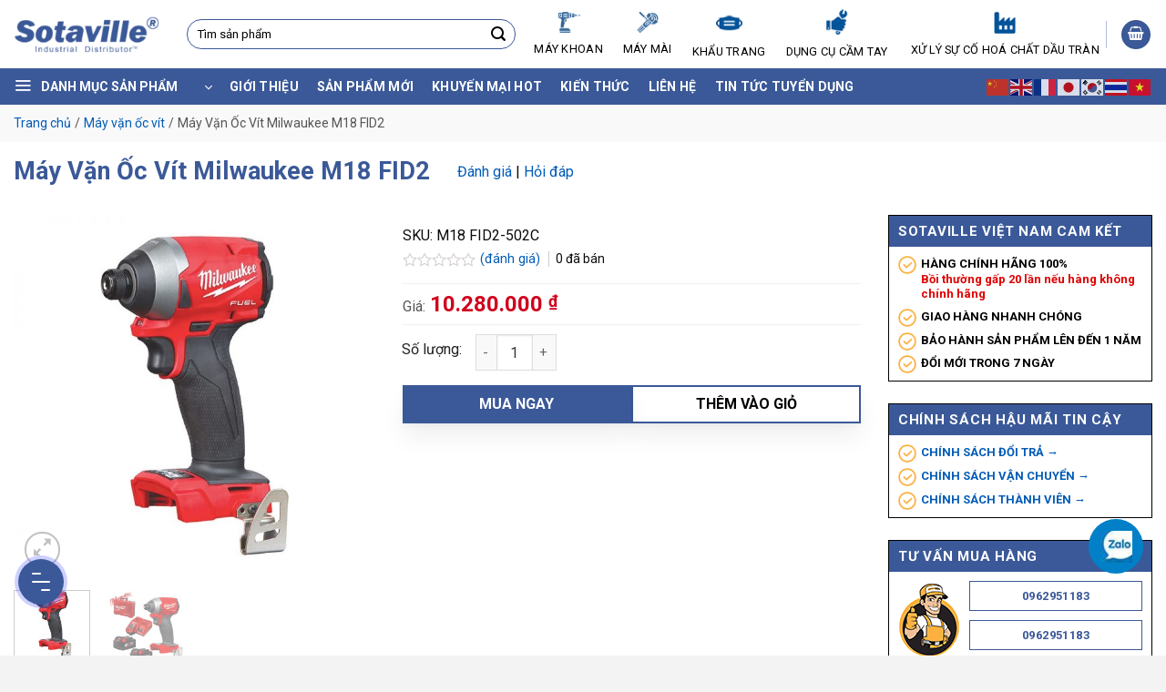

--- FILE ---
content_type: text/html; charset=UTF-8
request_url: https://sotaville.com/may-van-oc-vit-milwaukee-m18-fid2/
body_size: 29419
content:
<!DOCTYPE html>
<!--[if IE 9 ]> <html lang="vi" prefix="og: https://ogp.me/ns#" class="ie9 loading-site no-js"> <![endif]-->
<!--[if IE 8 ]> <html lang="vi" prefix="og: https://ogp.me/ns#" class="ie8 loading-site no-js"> <![endif]-->
<!--[if (gte IE 9)|!(IE)]><!--><html lang="vi" prefix="og: https://ogp.me/ns#" class="loading-site no-js"> <!--<![endif]-->
<head>
	<meta charset="UTF-8" />
	<link rel="profile" href="http://gmpg.org/xfn/11" />
	<link rel="pingback" href="" />

	<script>(function(html){html.className = html.className.replace(/\bno-js\b/,'js')})(document.documentElement);</script>
<meta name="viewport" content="width=device-width, initial-scale=1, maximum-scale=1" />
<!-- Search Engine Optimization by Rank Math - https://rankmath.com/ -->
<title>Máy Vặn Ốc Vít Milwaukee M18 FID2 -</title>
<meta name="robots" content="follow, index, max-snippet:-1, max-video-preview:-1, max-image-preview:large"/>
<link rel="canonical" href="https://sotaville.com/may-van-oc-vit-milwaukee-m18-fid2/" />
<meta property="og:locale" content="vi_VN" />
<meta property="og:type" content="product" />
<meta property="og:title" content="Máy Vặn Ốc Vít Milwaukee M18 FID2 -" />
<meta property="og:url" content="https://sotaville.com/may-van-oc-vit-milwaukee-m18-fid2/" />
<meta property="og:updated_time" content="2022-12-29T10:27:06+07:00" />
<meta property="og:image" content="https://sotaville.com/wp-content/uploads/2020/09/2019_21_06_17_09_44-may-van-oc-vit-1-4-milwaukee-M18-FID2-0X-Hero02.jpg" />
<meta property="og:image:secure_url" content="https://sotaville.com/wp-content/uploads/2020/09/2019_21_06_17_09_44-may-van-oc-vit-1-4-milwaukee-M18-FID2-0X-Hero02.jpg" />
<meta property="og:image:width" content="800" />
<meta property="og:image:height" content="800" />
<meta property="og:image:alt" content="Máy Vặn Ốc Vít Milwaukee M18 FID2" />
<meta property="og:image:type" content="image/jpeg" />
<meta name="twitter:card" content="summary_large_image" />
<meta name="twitter:title" content="Máy Vặn Ốc Vít Milwaukee M18 FID2 -" />
<meta name="twitter:image" content="https://sotaville.com/wp-content/uploads/2020/09/2019_21_06_17_09_44-may-van-oc-vit-1-4-milwaukee-M18-FID2-0X-Hero02.jpg" />
<meta name="twitter:label1" content="Price" />
<meta name="twitter:data1" content="10.280.000&nbsp;&#8363;" />
<meta name="twitter:label2" content="Availability" />
<meta name="twitter:data2" content="In stock" />
<!-- /Rank Math WordPress SEO plugin -->

<link rel='dns-prefetch' href='//cdn.jsdelivr.net' />
<link rel='dns-prefetch' href='//fonts.googleapis.com' />
<link rel="alternate" type="application/rss+xml" title="Dòng thông tin  &raquo;" href="https://sotaville.com/feed/" />
<link rel="alternate" type="application/rss+xml" title="Dòng phản hồi  &raquo;" href="https://sotaville.com/comments/feed/" />
<link rel="alternate" type="application/rss+xml" title=" &raquo; Máy Vặn Ốc Vít Milwaukee M18 FID2 Dòng phản hồi" href="https://sotaville.com/may-van-oc-vit-milwaukee-m18-fid2/feed/" />
<link rel="prefetch" href="https://sotaville.com/wp-content/themes/flatsome/assets/js/chunk.countup.fe2c1016.js" />
<link rel="prefetch" href="https://sotaville.com/wp-content/themes/flatsome/assets/js/chunk.sticky-sidebar.a58a6557.js" />
<link rel="prefetch" href="https://sotaville.com/wp-content/themes/flatsome/assets/js/chunk.tooltips.29144c1c.js" />
<link rel="prefetch" href="https://sotaville.com/wp-content/themes/flatsome/assets/js/chunk.vendors-popups.947eca5c.js" />
<link rel="prefetch" href="https://sotaville.com/wp-content/themes/flatsome/assets/js/chunk.vendors-slider.c7f2bd49.js" />
<script type="text/javascript">
window._wpemojiSettings = {"baseUrl":"https:\/\/s.w.org\/images\/core\/emoji\/14.0.0\/72x72\/","ext":".png","svgUrl":"https:\/\/s.w.org\/images\/core\/emoji\/14.0.0\/svg\/","svgExt":".svg","source":{"concatemoji":"https:\/\/sotaville.com\/wp-includes\/js\/wp-emoji-release.min.js?ver=6.1.7"}};
/*! This file is auto-generated */
!function(e,a,t){var n,r,o,i=a.createElement("canvas"),p=i.getContext&&i.getContext("2d");function s(e,t){var a=String.fromCharCode,e=(p.clearRect(0,0,i.width,i.height),p.fillText(a.apply(this,e),0,0),i.toDataURL());return p.clearRect(0,0,i.width,i.height),p.fillText(a.apply(this,t),0,0),e===i.toDataURL()}function c(e){var t=a.createElement("script");t.src=e,t.defer=t.type="text/javascript",a.getElementsByTagName("head")[0].appendChild(t)}for(o=Array("flag","emoji"),t.supports={everything:!0,everythingExceptFlag:!0},r=0;r<o.length;r++)t.supports[o[r]]=function(e){if(p&&p.fillText)switch(p.textBaseline="top",p.font="600 32px Arial",e){case"flag":return s([127987,65039,8205,9895,65039],[127987,65039,8203,9895,65039])?!1:!s([55356,56826,55356,56819],[55356,56826,8203,55356,56819])&&!s([55356,57332,56128,56423,56128,56418,56128,56421,56128,56430,56128,56423,56128,56447],[55356,57332,8203,56128,56423,8203,56128,56418,8203,56128,56421,8203,56128,56430,8203,56128,56423,8203,56128,56447]);case"emoji":return!s([129777,127995,8205,129778,127999],[129777,127995,8203,129778,127999])}return!1}(o[r]),t.supports.everything=t.supports.everything&&t.supports[o[r]],"flag"!==o[r]&&(t.supports.everythingExceptFlag=t.supports.everythingExceptFlag&&t.supports[o[r]]);t.supports.everythingExceptFlag=t.supports.everythingExceptFlag&&!t.supports.flag,t.DOMReady=!1,t.readyCallback=function(){t.DOMReady=!0},t.supports.everything||(n=function(){t.readyCallback()},a.addEventListener?(a.addEventListener("DOMContentLoaded",n,!1),e.addEventListener("load",n,!1)):(e.attachEvent("onload",n),a.attachEvent("onreadystatechange",function(){"complete"===a.readyState&&t.readyCallback()})),(e=t.source||{}).concatemoji?c(e.concatemoji):e.wpemoji&&e.twemoji&&(c(e.twemoji),c(e.wpemoji)))}(window,document,window._wpemojiSettings);
</script>
<style type="text/css">
img.wp-smiley,
img.emoji {
	display: inline !important;
	border: none !important;
	box-shadow: none !important;
	height: 1em !important;
	width: 1em !important;
	margin: 0 0.07em !important;
	vertical-align: -0.1em !important;
	background: none !important;
	padding: 0 !important;
}
</style>
	<style id='wp-block-library-inline-css' type='text/css'>
:root{--wp-admin-theme-color:#007cba;--wp-admin-theme-color--rgb:0,124,186;--wp-admin-theme-color-darker-10:#006ba1;--wp-admin-theme-color-darker-10--rgb:0,107,161;--wp-admin-theme-color-darker-20:#005a87;--wp-admin-theme-color-darker-20--rgb:0,90,135;--wp-admin-border-width-focus:2px}@media (-webkit-min-device-pixel-ratio:2),(min-resolution:192dpi){:root{--wp-admin-border-width-focus:1.5px}}.wp-element-button{cursor:pointer}:root{--wp--preset--font-size--normal:16px;--wp--preset--font-size--huge:42px}:root .has-very-light-gray-background-color{background-color:#eee}:root .has-very-dark-gray-background-color{background-color:#313131}:root .has-very-light-gray-color{color:#eee}:root .has-very-dark-gray-color{color:#313131}:root .has-vivid-green-cyan-to-vivid-cyan-blue-gradient-background{background:linear-gradient(135deg,#00d084,#0693e3)}:root .has-purple-crush-gradient-background{background:linear-gradient(135deg,#34e2e4,#4721fb 50%,#ab1dfe)}:root .has-hazy-dawn-gradient-background{background:linear-gradient(135deg,#faaca8,#dad0ec)}:root .has-subdued-olive-gradient-background{background:linear-gradient(135deg,#fafae1,#67a671)}:root .has-atomic-cream-gradient-background{background:linear-gradient(135deg,#fdd79a,#004a59)}:root .has-nightshade-gradient-background{background:linear-gradient(135deg,#330968,#31cdcf)}:root .has-midnight-gradient-background{background:linear-gradient(135deg,#020381,#2874fc)}.has-regular-font-size{font-size:1em}.has-larger-font-size{font-size:2.625em}.has-normal-font-size{font-size:var(--wp--preset--font-size--normal)}.has-huge-font-size{font-size:var(--wp--preset--font-size--huge)}.has-text-align-center{text-align:center}.has-text-align-left{text-align:left}.has-text-align-right{text-align:right}#end-resizable-editor-section{display:none}.aligncenter{clear:both}.items-justified-left{justify-content:flex-start}.items-justified-center{justify-content:center}.items-justified-right{justify-content:flex-end}.items-justified-space-between{justify-content:space-between}.screen-reader-text{border:0;clip:rect(1px,1px,1px,1px);-webkit-clip-path:inset(50%);clip-path:inset(50%);height:1px;margin:-1px;overflow:hidden;padding:0;position:absolute;width:1px;word-wrap:normal!important}.screen-reader-text:focus{background-color:#ddd;clip:auto!important;-webkit-clip-path:none;clip-path:none;color:#444;display:block;font-size:1em;height:auto;left:5px;line-height:normal;padding:15px 23px 14px;text-decoration:none;top:5px;width:auto;z-index:100000}html :where(.has-border-color){border-style:solid}html :where([style*=border-top-color]){border-top-style:solid}html :where([style*=border-right-color]){border-right-style:solid}html :where([style*=border-bottom-color]){border-bottom-style:solid}html :where([style*=border-left-color]){border-left-style:solid}html :where([style*=border-width]){border-style:solid}html :where([style*=border-top-width]){border-top-style:solid}html :where([style*=border-right-width]){border-right-style:solid}html :where([style*=border-bottom-width]){border-bottom-style:solid}html :where([style*=border-left-width]){border-left-style:solid}html :where(img[class*=wp-image-]){height:auto;max-width:100%}figure{margin:0 0 1em}
</style>
<link rel='stylesheet' id='awsm-ead-public-css' href='https://sotaville.com/wp-content/plugins/embed-any-document/css/embed-public.min.css?ver=2.7.4' type='text/css' media='all' />
<link rel='stylesheet' id='classic-theme-styles-css' href='https://sotaville.com/wp-includes/css/classic-themes.min.css?ver=1' type='text/css' media='all' />
<link rel='stylesheet' id='contact-form-7-css' href='https://sotaville.com/wp-content/plugins/contact-form-7/includes/css/styles.css?ver=5.6.4' type='text/css' media='all' />
<link rel='stylesheet' id='magnific-popup-css' href='https://sotaville.com/wp-content/plugins/devvn-woocommerce-reviews/library/magnific-popup/magnific-popup.css?ver=1.4.9' type='text/css' media='all' />
<link rel='stylesheet' id='devvn-reviews-style-css' href='https://sotaville.com/wp-content/plugins/devvn-woocommerce-reviews/css/devvn-woocommerce-reviews.css?ver=1.4.9' type='text/css' media='all' />
<link rel='stylesheet' id='owl.carousel-css' href='https://sotaville.com/wp-content/plugins/devvn-woocommerce-reviews/library/owl/assets/owl.carousel.min.css?ver=1.4.9' type='text/css' media='all' />
<link rel='stylesheet' id='devvn-shortcode-reviews-style-css' href='https://sotaville.com/wp-content/plugins/devvn-woocommerce-reviews/css/devvn-shortcode-reviews.css?ver=1.4.9' type='text/css' media='all' />
<link rel='stylesheet' id='woof-css' href='https://sotaville.com/wp-content/plugins/woocommerce-products-filter/css/front.css?ver=1.3.0' type='text/css' media='all' />
<style id='woof-inline-css' type='text/css'>

.woof_products_top_panel li span, .woof_products_top_panel2 li span{background: url(https://sotaville.com/wp-content/plugins/woocommerce-products-filter/img/delete.png);background-size: 14px 14px;background-repeat: no-repeat;background-position: right;}
.woof_edit_view{
                    display: none;
                }

</style>
<link rel='stylesheet' id='chosen-drop-down-css' href='https://sotaville.com/wp-content/plugins/woocommerce-products-filter/js/chosen/chosen.min.css?ver=1.3.0' type='text/css' media='all' />
<link rel='stylesheet' id='photoswipe-css' href='https://sotaville.com/wp-content/plugins/woocommerce/assets/css/photoswipe/photoswipe.min.css?ver=7.1.0' type='text/css' media='all' />
<link rel='stylesheet' id='photoswipe-default-skin-css' href='https://sotaville.com/wp-content/plugins/woocommerce/assets/css/photoswipe/default-skin/default-skin.min.css?ver=7.1.0' type='text/css' media='all' />
<style id='woocommerce-inline-inline-css' type='text/css'>
.woocommerce form .form-row .required { visibility: visible; }
</style>
<link rel='stylesheet' id='dgwt-wcas-style-css' href='https://sotaville.com/wp-content/plugins/ajax-search-for-woocommerce/assets/css/style.min.css?ver=1.25.0' type='text/css' media='all' />
<link rel='stylesheet' id='tablepress-default-css' href='https://sotaville.com/wp-content/plugins/tablepress/css/default.min.css?ver=1.14' type='text/css' media='all' />
<link rel='stylesheet' id='flatsome-swatches-frontend-css' href='https://sotaville.com/wp-content/themes/flatsome/assets/css/extensions/flatsome-swatches-frontend.css?ver=3.15.7' type='text/css' media='all' />
<link rel='stylesheet' id='fancybox-css' href='https://sotaville.com/wp-content/themes/devvn-child/js/fancybox/jquery.fancybox.min.css?ver=1.0' type='text/css' media='all' />
<link rel='stylesheet' id='flatsome-main-css' href='https://sotaville.com/wp-content/themes/flatsome/assets/css/flatsome.css?ver=3.15.7' type='text/css' media='all' />
<style id='flatsome-main-inline-css' type='text/css'>
@font-face {
				font-family: "fl-icons";
				font-display: block;
				src: url(https://sotaville.com/wp-content/themes/flatsome/assets/css/icons/fl-icons.eot?v=3.15.7);
				src:
					url(https://sotaville.com/wp-content/themes/flatsome/assets/css/icons/fl-icons.eot#iefix?v=3.15.7) format("embedded-opentype"),
					url(https://sotaville.com/wp-content/themes/flatsome/assets/css/icons/fl-icons.woff2?v=3.15.7) format("woff2"),
					url(https://sotaville.com/wp-content/themes/flatsome/assets/css/icons/fl-icons.ttf?v=3.15.7) format("truetype"),
					url(https://sotaville.com/wp-content/themes/flatsome/assets/css/icons/fl-icons.woff?v=3.15.7) format("woff"),
					url(https://sotaville.com/wp-content/themes/flatsome/assets/css/icons/fl-icons.svg?v=3.15.7#fl-icons) format("svg");
			}
</style>
<link rel='stylesheet' id='flatsome-shop-css' href='https://sotaville.com/wp-content/themes/flatsome/assets/css/flatsome-shop.css?ver=3.15.7' type='text/css' media='all' />
<link rel='stylesheet' id='flatsome-style-css' href='https://sotaville.com/wp-content/themes/devvn-child/style.css?ver=1.0' type='text/css' media='all' />
<link rel='stylesheet' id='flatsome-googlefonts-css' href='//fonts.googleapis.com/css?family=Roboto%3Aregular%2C700%2Cregular%2C700%2Cregular&#038;display=swap&#038;ver=3.9' type='text/css' media='all' />
<script type='text/javascript' src='https://sotaville.com/wp-includes/js/jquery/jquery.min.js?ver=3.6.1' id='jquery-core-js'></script>
<script type='text/javascript' src='https://sotaville.com/wp-includes/js/jquery/jquery-migrate.min.js?ver=3.3.2' id='jquery-migrate-js'></script>
<link rel="https://api.w.org/" href="https://sotaville.com/wp-json/" /><link rel="alternate" type="application/json" href="https://sotaville.com/wp-json/wp/v2/product/1315" /><link rel="EditURI" type="application/rsd+xml" title="RSD" href="https://sotaville.com/xmlrpc.php?rsd" />
<link rel="wlwmanifest" type="application/wlwmanifest+xml" href="https://sotaville.com/wp-includes/wlwmanifest.xml" />
<link rel='shortlink' href='https://sotaville.com/?p=1315' />
<link rel="alternate" type="application/json+oembed" href="https://sotaville.com/wp-json/oembed/1.0/embed?url=https%3A%2F%2Fsotaville.com%2Fmay-van-oc-vit-milwaukee-m18-fid2%2F" />
<link rel="alternate" type="text/xml+oembed" href="https://sotaville.com/wp-json/oembed/1.0/embed?url=https%3A%2F%2Fsotaville.com%2Fmay-van-oc-vit-milwaukee-m18-fid2%2F&#038;format=xml" />

<!-- This website runs the Product Feed PRO for WooCommerce by AdTribes.io plugin - version 13.4.3 -->
<meta name="google-site-verification" content="X-gnIiu9_Xwk_zxvszzVx8nOp2o7GkPp28WDgf4b6SU" />
		<style>
			.dgwt-wcas-ico-magnifier,.dgwt-wcas-ico-magnifier-handler{max-width:20px}.dgwt-wcas-search-wrapp{max-width:600px}		</style>
		<style>.bg{opacity: 0; transition: opacity 1s; -webkit-transition: opacity 1s;} .bg-loaded{opacity: 1;}</style><!--[if IE]><link rel="stylesheet" type="text/css" href="https://sotaville.com/wp-content/themes/flatsome/assets/css/ie-fallback.css"><script src="//cdnjs.cloudflare.com/ajax/libs/html5shiv/3.6.1/html5shiv.js"></script><script>var head = document.getElementsByTagName('head')[0],style = document.createElement('style');style.type = 'text/css';style.styleSheet.cssText = ':before,:after{content:none !important';head.appendChild(style);setTimeout(function(){head.removeChild(style);}, 0);</script><script src="https://sotaville.com/wp-content/themes/flatsome/assets/libs/ie-flexibility.js"></script><![endif]--><meta name="google-site-verification" content="O_3yFibGMOvRtESWTVg_N3uCV0brlXzZiyiQQPXhiTQ" />

<link rel="preconnect" href="https://fonts.googleapis.com">
<link rel="preconnect" href="https://fonts.gstatic.com" crossorigin>
<link href="https://fonts.googleapis.com/css2?family=Roboto:wght@500&display=swap" rel="stylesheet">
<!-- Google Tag Manager -->
<script>(function(w,d,s,l,i){w[l]=w[l]||[];w[l].push({'gtm.start':
new Date().getTime(),event:'gtm.js'});var f=d.getElementsByTagName(s)[0],
j=d.createElement(s),dl=l!='dataLayer'?'&l='+l:'';j.async=true;j.src=
'https://www.googletagmanager.com/gtm.js?id='+i+dl;f.parentNode.insertBefore(j,f);
})(window,document,'script','dataLayer','GTM-KR89J72');</script>
<!-- End Google Tag Manager -->
<meta name="google-site-verification" content="GhnCwFeeZAzFCOsMmW_0fImlN5FHx42BbGK2X0qdhpg" />	<noscript><style>.woocommerce-product-gallery{ opacity: 1 !important; }</style></noscript>
	<link rel="icon" href="https://sotaville.com/wp-content/uploads/2020/10/cropped-sotaville-32x32.png" sizes="32x32" />
<link rel="icon" href="https://sotaville.com/wp-content/uploads/2020/10/cropped-sotaville-192x192.png" sizes="192x192" />
<link rel="apple-touch-icon" href="https://sotaville.com/wp-content/uploads/2020/10/cropped-sotaville-180x180.png" />
<meta name="msapplication-TileImage" content="https://sotaville.com/wp-content/uploads/2020/10/cropped-sotaville-270x270.png" />
<style id="custom-css" type="text/css">:root {--primary-color: #3b5998;}.container-width, .full-width .ubermenu-nav, .container, .row{max-width: 1340px}.row.row-collapse{max-width: 1310px}.row.row-small{max-width: 1332.5px}.row.row-large{max-width: 1370px}.header-main{height: 75px}#logo img{max-height: 75px}#logo{width:160px;}.header-bottom{min-height: 40px}.header-top{min-height: 30px}.transparent .header-main{height: 90px}.transparent #logo img{max-height: 90px}.has-transparent + .page-title:first-of-type,.has-transparent + #main > .page-title,.has-transparent + #main > div > .page-title,.has-transparent + #main .page-header-wrapper:first-of-type .page-title{padding-top: 140px;}.header.show-on-scroll,.stuck .header-main{height:70px!important}.stuck #logo img{max-height: 70px!important}.search-form{ width: 36%;}.header-bg-color {background-color: #ffffff}.header-bottom {background-color: #3b5998}.header-main .nav > li > a{line-height: 16px }.stuck .header-main .nav > li > a{line-height: 50px }.header-bottom-nav > li > a{line-height: 16px }@media (max-width: 549px) {.header-main{height: 70px}#logo img{max-height: 70px}}.main-menu-overlay{background-color: #ffffff}.nav-dropdown{border-radius:5px}.nav-dropdown{font-size:100%}/* Color */.accordion-title.active, .has-icon-bg .icon .icon-inner,.logo a, .primary.is-underline, .primary.is-link, .badge-outline .badge-inner, .nav-outline > li.active> a,.nav-outline >li.active > a, .cart-icon strong,[data-color='primary'], .is-outline.primary{color: #3b5998;}/* Color !important */[data-text-color="primary"]{color: #3b5998!important;}/* Background Color */[data-text-bg="primary"]{background-color: #3b5998;}/* Background */.scroll-to-bullets a,.featured-title, .label-new.menu-item > a:after, .nav-pagination > li > .current,.nav-pagination > li > span:hover,.nav-pagination > li > a:hover,.has-hover:hover .badge-outline .badge-inner,button[type="submit"], .button.wc-forward:not(.checkout):not(.checkout-button), .button.submit-button, .button.primary:not(.is-outline),.featured-table .title,.is-outline:hover, .has-icon:hover .icon-label,.nav-dropdown-bold .nav-column li > a:hover, .nav-dropdown.nav-dropdown-bold > li > a:hover, .nav-dropdown-bold.dark .nav-column li > a:hover, .nav-dropdown.nav-dropdown-bold.dark > li > a:hover, .header-vertical-menu__opener ,.is-outline:hover, .tagcloud a:hover,.grid-tools a, input[type='submit']:not(.is-form), .box-badge:hover .box-text, input.button.alt,.nav-box > li > a:hover,.nav-box > li.active > a,.nav-pills > li.active > a ,.current-dropdown .cart-icon strong, .cart-icon:hover strong, .nav-line-bottom > li > a:before, .nav-line-grow > li > a:before, .nav-line > li > a:before,.banner, .header-top, .slider-nav-circle .flickity-prev-next-button:hover svg, .slider-nav-circle .flickity-prev-next-button:hover .arrow, .primary.is-outline:hover, .button.primary:not(.is-outline), input[type='submit'].primary, input[type='submit'].primary, input[type='reset'].button, input[type='button'].primary, .badge-inner{background-color: #3b5998;}/* Border */.nav-vertical.nav-tabs > li.active > a,.scroll-to-bullets a.active,.nav-pagination > li > .current,.nav-pagination > li > span:hover,.nav-pagination > li > a:hover,.has-hover:hover .badge-outline .badge-inner,.accordion-title.active,.featured-table,.is-outline:hover, .tagcloud a:hover,blockquote, .has-border, .cart-icon strong:after,.cart-icon strong,.blockUI:before, .processing:before,.loading-spin, .slider-nav-circle .flickity-prev-next-button:hover svg, .slider-nav-circle .flickity-prev-next-button:hover .arrow, .primary.is-outline:hover{border-color: #3b5998}.nav-tabs > li.active > a{border-top-color: #3b5998}.widget_shopping_cart_content .blockUI.blockOverlay:before { border-left-color: #3b5998 }.woocommerce-checkout-review-order .blockUI.blockOverlay:before { border-left-color: #3b5998 }/* Fill */.slider .flickity-prev-next-button:hover svg,.slider .flickity-prev-next-button:hover .arrow{fill: #3b5998;}/* Background Color */[data-icon-label]:after, .secondary.is-underline:hover,.secondary.is-outline:hover,.icon-label,.button.secondary:not(.is-outline),.button.alt:not(.is-outline), .badge-inner.on-sale, .button.checkout, .single_add_to_cart_button, .current .breadcrumb-step{ background-color:#ec4103; }[data-text-bg="secondary"]{background-color: #ec4103;}/* Color */.secondary.is-underline,.secondary.is-link, .secondary.is-outline,.stars a.active, .star-rating:before, .woocommerce-page .star-rating:before,.star-rating span:before, .color-secondary{color: #ec4103}/* Color !important */[data-text-color="secondary"]{color: #ec4103!important;}/* Border */.secondary.is-outline:hover{border-color:#ec4103}.success.is-underline:hover,.success.is-outline:hover,.success{background-color: #54a403}.success-color, .success.is-link, .success.is-outline{color: #54a403;}.success-border{border-color: #54a403!important;}/* Color !important */[data-text-color="success"]{color: #54a403!important;}/* Background Color */[data-text-bg="success"]{background-color: #54a403;}.alert.is-underline:hover,.alert.is-outline:hover,.alert{background-color: #e10e0e}.alert.is-link, .alert.is-outline, .color-alert{color: #e10e0e;}/* Color !important */[data-text-color="alert"]{color: #e10e0e!important;}/* Background Color */[data-text-bg="alert"]{background-color: #e10e0e;}body{font-size: 100%;}@media screen and (max-width: 549px){body{font-size: 100%;}}body{font-family:"Roboto", sans-serif}body{font-weight: 0}body{color: #0c0c0c}.nav > li > a {font-family:"Roboto", sans-serif;}.mobile-sidebar-levels-2 .nav > li > ul > li > a {font-family:"Roboto", sans-serif;}.nav > li > a {font-weight: 700;}.mobile-sidebar-levels-2 .nav > li > ul > li > a {font-weight: 700;}h1,h2,h3,h4,h5,h6,.heading-font, .off-canvas-center .nav-sidebar.nav-vertical > li > a{font-family: "Roboto", sans-serif;}h1,h2,h3,h4,h5,h6,.heading-font,.banner h1,.banner h2{font-weight: 700;}h1,h2,h3,h4,h5,h6,.heading-font{color: #0361b3;}.breadcrumbs{text-transform: none;}.alt-font{font-family: "Roboto", sans-serif;}.alt-font{font-weight: 0!important;}.header:not(.transparent) .header-nav-main.nav > li > a {color: #000000;}.header:not(.transparent) .header-nav-main.nav > li > a:hover,.header:not(.transparent) .header-nav-main.nav > li.active > a,.header:not(.transparent) .header-nav-main.nav > li.current > a,.header:not(.transparent) .header-nav-main.nav > li > a.active,.header:not(.transparent) .header-nav-main.nav > li > a.current{color: #3b5998;}.header-nav-main.nav-line-bottom > li > a:before,.header-nav-main.nav-line-grow > li > a:before,.header-nav-main.nav-line > li > a:before,.header-nav-main.nav-box > li > a:hover,.header-nav-main.nav-box > li.active > a,.header-nav-main.nav-pills > li > a:hover,.header-nav-main.nav-pills > li.active > a{color:#FFF!important;background-color: #3b5998;}.header:not(.transparent) .header-bottom-nav.nav > li > a{color: #ffffff;}a{color: #005bb7;}.star-rating span:before,.star-rating:before, .woocommerce-page .star-rating:before, .stars a:hover:after, .stars a.active:after{color: #fac02c}.price del, .product_list_widget del, del .woocommerce-Price-amount { color: #dd3333; }ins .woocommerce-Price-amount { color: #dd3333; }.shop-page-title.featured-title .title-bg{ background-image: url(https://sotaville.com/wp-content/uploads/2020/09/2019_21_06_17_09_44-may-van-oc-vit-1-4-milwaukee-M18-FID2-0X-Hero02.jpg)!important;}@media screen and (min-width: 550px){.products .box-vertical .box-image{min-width: 300px!important;width: 300px!important;}}.footer-2{background-color: #ffffff}.absolute-footer, html{background-color: #f3f3f3}.page-title-small + main .product-container > .row{padding-top:0;}.header-vertical-menu__opener{height: 40px}.header-vertical-menu__opener, .header-vertical-menu__fly-out{width: 220px}.label-new.menu-item > a:after{content:"New";}.label-hot.menu-item > a:after{content:"Hot";}.label-sale.menu-item > a:after{content:"Sale";}.label-popular.menu-item > a:after{content:"Popular";}</style>		<style type="text/css" id="wp-custom-css">
			body {
    font-size: 16px !important;
}
h1, h2, h3, h4, h5, h6, .heading-font {
    color: #3b5998;
}		</style>
		<style id="flatsome-swatches-css" type="text/css">.variations_form .ux-swatch.selected {box-shadow: 0 0 0 0.1rem #fac02c;}</style></head>

<body class="product-template-default single single-product postid-1315 theme-flatsome woocommerce woocommerce-page woocommerce-no-js lightbox nav-dropdown-has-arrow nav-dropdown-has-shadow">

<!-- Google Tag Manager (noscript) -->
<noscript><iframe src="https://www.googletagmanager.com/ns.html?id=GTM-KR89J72"
height="0" width="0" style="display:none;visibility:hidden"></iframe></noscript>
<!-- End Google Tag Manager (noscript) --><svg xmlns="http://www.w3.org/2000/svg" viewBox="0 0 0 0" width="0" height="0" focusable="false" role="none" style="visibility: hidden; position: absolute; left: -9999px; overflow: hidden;" ><defs><filter id="wp-duotone-dark-grayscale"><feColorMatrix color-interpolation-filters="sRGB" type="matrix" values=" .299 .587 .114 0 0 .299 .587 .114 0 0 .299 .587 .114 0 0 .299 .587 .114 0 0 " /><feComponentTransfer color-interpolation-filters="sRGB" ><feFuncR type="table" tableValues="0 0.49803921568627" /><feFuncG type="table" tableValues="0 0.49803921568627" /><feFuncB type="table" tableValues="0 0.49803921568627" /><feFuncA type="table" tableValues="1 1" /></feComponentTransfer><feComposite in2="SourceGraphic" operator="in" /></filter></defs></svg><svg xmlns="http://www.w3.org/2000/svg" viewBox="0 0 0 0" width="0" height="0" focusable="false" role="none" style="visibility: hidden; position: absolute; left: -9999px; overflow: hidden;" ><defs><filter id="wp-duotone-grayscale"><feColorMatrix color-interpolation-filters="sRGB" type="matrix" values=" .299 .587 .114 0 0 .299 .587 .114 0 0 .299 .587 .114 0 0 .299 .587 .114 0 0 " /><feComponentTransfer color-interpolation-filters="sRGB" ><feFuncR type="table" tableValues="0 1" /><feFuncG type="table" tableValues="0 1" /><feFuncB type="table" tableValues="0 1" /><feFuncA type="table" tableValues="1 1" /></feComponentTransfer><feComposite in2="SourceGraphic" operator="in" /></filter></defs></svg><svg xmlns="http://www.w3.org/2000/svg" viewBox="0 0 0 0" width="0" height="0" focusable="false" role="none" style="visibility: hidden; position: absolute; left: -9999px; overflow: hidden;" ><defs><filter id="wp-duotone-purple-yellow"><feColorMatrix color-interpolation-filters="sRGB" type="matrix" values=" .299 .587 .114 0 0 .299 .587 .114 0 0 .299 .587 .114 0 0 .299 .587 .114 0 0 " /><feComponentTransfer color-interpolation-filters="sRGB" ><feFuncR type="table" tableValues="0.54901960784314 0.98823529411765" /><feFuncG type="table" tableValues="0 1" /><feFuncB type="table" tableValues="0.71764705882353 0.25490196078431" /><feFuncA type="table" tableValues="1 1" /></feComponentTransfer><feComposite in2="SourceGraphic" operator="in" /></filter></defs></svg><svg xmlns="http://www.w3.org/2000/svg" viewBox="0 0 0 0" width="0" height="0" focusable="false" role="none" style="visibility: hidden; position: absolute; left: -9999px; overflow: hidden;" ><defs><filter id="wp-duotone-blue-red"><feColorMatrix color-interpolation-filters="sRGB" type="matrix" values=" .299 .587 .114 0 0 .299 .587 .114 0 0 .299 .587 .114 0 0 .299 .587 .114 0 0 " /><feComponentTransfer color-interpolation-filters="sRGB" ><feFuncR type="table" tableValues="0 1" /><feFuncG type="table" tableValues="0 0.27843137254902" /><feFuncB type="table" tableValues="0.5921568627451 0.27843137254902" /><feFuncA type="table" tableValues="1 1" /></feComponentTransfer><feComposite in2="SourceGraphic" operator="in" /></filter></defs></svg><svg xmlns="http://www.w3.org/2000/svg" viewBox="0 0 0 0" width="0" height="0" focusable="false" role="none" style="visibility: hidden; position: absolute; left: -9999px; overflow: hidden;" ><defs><filter id="wp-duotone-midnight"><feColorMatrix color-interpolation-filters="sRGB" type="matrix" values=" .299 .587 .114 0 0 .299 .587 .114 0 0 .299 .587 .114 0 0 .299 .587 .114 0 0 " /><feComponentTransfer color-interpolation-filters="sRGB" ><feFuncR type="table" tableValues="0 0" /><feFuncG type="table" tableValues="0 0.64705882352941" /><feFuncB type="table" tableValues="0 1" /><feFuncA type="table" tableValues="1 1" /></feComponentTransfer><feComposite in2="SourceGraphic" operator="in" /></filter></defs></svg><svg xmlns="http://www.w3.org/2000/svg" viewBox="0 0 0 0" width="0" height="0" focusable="false" role="none" style="visibility: hidden; position: absolute; left: -9999px; overflow: hidden;" ><defs><filter id="wp-duotone-magenta-yellow"><feColorMatrix color-interpolation-filters="sRGB" type="matrix" values=" .299 .587 .114 0 0 .299 .587 .114 0 0 .299 .587 .114 0 0 .299 .587 .114 0 0 " /><feComponentTransfer color-interpolation-filters="sRGB" ><feFuncR type="table" tableValues="0.78039215686275 1" /><feFuncG type="table" tableValues="0 0.94901960784314" /><feFuncB type="table" tableValues="0.35294117647059 0.47058823529412" /><feFuncA type="table" tableValues="1 1" /></feComponentTransfer><feComposite in2="SourceGraphic" operator="in" /></filter></defs></svg><svg xmlns="http://www.w3.org/2000/svg" viewBox="0 0 0 0" width="0" height="0" focusable="false" role="none" style="visibility: hidden; position: absolute; left: -9999px; overflow: hidden;" ><defs><filter id="wp-duotone-purple-green"><feColorMatrix color-interpolation-filters="sRGB" type="matrix" values=" .299 .587 .114 0 0 .299 .587 .114 0 0 .299 .587 .114 0 0 .299 .587 .114 0 0 " /><feComponentTransfer color-interpolation-filters="sRGB" ><feFuncR type="table" tableValues="0.65098039215686 0.40392156862745" /><feFuncG type="table" tableValues="0 1" /><feFuncB type="table" tableValues="0.44705882352941 0.4" /><feFuncA type="table" tableValues="1 1" /></feComponentTransfer><feComposite in2="SourceGraphic" operator="in" /></filter></defs></svg><svg xmlns="http://www.w3.org/2000/svg" viewBox="0 0 0 0" width="0" height="0" focusable="false" role="none" style="visibility: hidden; position: absolute; left: -9999px; overflow: hidden;" ><defs><filter id="wp-duotone-blue-orange"><feColorMatrix color-interpolation-filters="sRGB" type="matrix" values=" .299 .587 .114 0 0 .299 .587 .114 0 0 .299 .587 .114 0 0 .299 .587 .114 0 0 " /><feComponentTransfer color-interpolation-filters="sRGB" ><feFuncR type="table" tableValues="0.098039215686275 1" /><feFuncG type="table" tableValues="0 0.66274509803922" /><feFuncB type="table" tableValues="0.84705882352941 0.41960784313725" /><feFuncA type="table" tableValues="1 1" /></feComponentTransfer><feComposite in2="SourceGraphic" operator="in" /></filter></defs></svg>
<a class="skip-link screen-reader-text" href="#main">Skip to content</a>

<div id="wrapper">

	
	<header id="header" class="header ">
		<div class="header-wrapper">
			<div id="masthead" class="header-main hide-for-sticky nav-dark">
      <div class="header-inner flex-row container logo-left medium-logo-center" role="navigation">

          <!-- Logo -->
          <div id="logo" class="flex-col logo">
            
<!-- Header logo -->
<a href="https://sotaville.com/" title="" rel="home">
		<img width="200" height="50" src="https://sotaville.com/wp-content/uploads/2020/09/logo-1.png" class="header_logo header-logo" alt=""/><img  width="200" height="50" src="https://sotaville.com/wp-content/uploads/2020/09/logo-1.png" class="header-logo-dark" alt=""/></a>
          </div>

          <!-- Mobile Left Elements -->
          <div class="flex-col show-for-medium flex-left">
            <ul class="mobile-nav nav nav-left ">
              <li class="nav-icon has-icon">
  		<a href="#" data-open="#main-menu" data-pos="left" data-bg="main-menu-overlay" data-color="" class="is-small" aria-label="Menu" aria-controls="main-menu" aria-expanded="false">
		
		  <i class="icon-menu" ></i>
		  <span class="menu-title uppercase hide-for-small">Menu</span>		</a>
	</li>            </ul>
          </div>

          <!-- Left Elements -->
          <div class="flex-col hide-for-medium flex-left
            flex-grow">
            <ul class="header-nav header-nav-main nav nav-left  nav-uppercase" >
              <li class="header-search-form search-form html relative has-icon">
	<div class="header-search-form-wrapper">
		<div class="searchform-wrapper ux-search-box relative form-flat is-normal"><form role="search" method="get" class="searchform" action="https://sotaville.com/">
	<div class="flex-row relative">
						<div class="flex-col flex-grow">
			<label class="screen-reader-text" for="woocommerce-product-search-field-0">Tìm kiếm:</label>
			<input type="search" id="woocommerce-product-search-field-0" class="search-field mb-0" placeholder="Tìm sản phẩm" value="" name="s" />
			<input type="hidden" name="post_type" value="product" />
					</div>
		<div class="flex-col">
			<button type="submit" value="Tìm kiếm" class="ux-search-submit submit-button secondary button icon mb-0" aria-label="Submit">
				<i class="icon-search" ></i>			</button>
		</div>
	</div>
	<div class="live-search-results text-left z-top"></div>
</form>
</div>	</div>
</li><li id="menu-item-5315" class="menu-item menu-item-type-taxonomy menu-item-object-product_cat menu-item-5315 menu-item-design-default has-icon-left"><a href="https://sotaville.com/may-khoan/" class="nav-top-link"><img class="ux-menu-icon" width="20" height="20" src="https://sotaville.com/wp-content/uploads/2022/10/hd_mainmenu_icon1-1.png" alt="" />Máy Khoan</a></li>
<li id="menu-item-5316" class="menu-item menu-item-type-taxonomy menu-item-object-product_cat menu-item-5316 menu-item-design-default has-icon-left"><a href="https://sotaville.com/may-mai/" class="nav-top-link"><img class="ux-menu-icon" width="20" height="20" src="https://sotaville.com/wp-content/uploads/2022/10/may-mai-1.png" alt="" />Máy mài</a></li>
<li id="menu-item-5623" class="menu-item menu-item-type-taxonomy menu-item-object-product_cat menu-item-5623 menu-item-design-default has-icon-left"><a href="https://sotaville.com/khau-trang-bao-ho/" class="nav-top-link"><img class="ux-menu-icon" width="20" height="20" src="https://sotaville.com/wp-content/uploads/2022/10/khau-trang-icon.png" alt="khau-trang-icon" />Khẩu Trang</a></li>
<li id="menu-item-5624" class="menu-item menu-item-type-taxonomy menu-item-object-product_cat current-product-ancestor menu-item-5624 menu-item-design-default has-icon-left"><a href="https://sotaville.com/dung-cu-cam-tay/" class="nav-top-link"><img class="ux-menu-icon" width="20" height="20" src="https://sotaville.com/wp-content/uploads/2022/10/dung-cu-cam-tay-icon.png" alt="dung-cu-cam-tay-icon" />Dụng cụ cầm tay</a></li>
<li id="menu-item-5626" class="menu-item menu-item-type-taxonomy menu-item-object-product_cat menu-item-5626 menu-item-design-default has-icon-left"><a href="https://sotaville.com/xu-ly-su-co-hoa-chat-dau-tran/" class="nav-top-link"><img class="ux-menu-icon" width="20" height="20" src="https://sotaville.com/wp-content/uploads/2022/10/vat-lieu-cong-nghiep.png" alt="vat-lieu-cong-nghiep" />Xử lý sự cố hoá chất dầu tràn</a></li>
            </ul>
          </div>

          <!-- Right Elements -->
          <div class="flex-col hide-for-medium flex-right">
            <ul class="header-nav header-nav-main nav nav-right  nav-uppercase">
              <li class="header-divider"></li><li class="cart-item has-icon has-dropdown">
<div class="header-button">
<a href="https://sotaville.com/gio-hang/" title="Giỏ hàng" class="header-cart-link icon primary button circle is-small">



    <i class="icon-shopping-basket"
    data-icon-label="0">
  </i>
  </a>
</div>
 <ul class="nav-dropdown nav-dropdown-default">
    <li class="html widget_shopping_cart">
      <div class="widget_shopping_cart_content">
        

	<p class="woocommerce-mini-cart__empty-message">Chưa có sản phẩm trong giỏ hàng.</p>


      </div>
    </li>
     </ul>

</li>
            </ul>
          </div>

          <!-- Mobile Right Elements -->
          <div class="flex-col show-for-medium flex-right">
            <ul class="mobile-nav nav nav-right ">
              <li class="cart-item has-icon">

<div class="header-button">      <a href="https://sotaville.com/gio-hang/" class="header-cart-link off-canvas-toggle nav-top-link icon primary button circle is-small" data-open="#cart-popup" data-class="off-canvas-cart" title="Giỏ hàng" data-pos="right">
  
    <i class="icon-shopping-basket"
    data-icon-label="0">
  </i>
  </a>
</div>

  <!-- Cart Sidebar Popup -->
  <div id="cart-popup" class="mfp-hide widget_shopping_cart">
  <div class="cart-popup-inner inner-padding">
      <div class="cart-popup-title text-center">
          <h4 class="uppercase">Giỏ hàng</h4>
          <div class="is-divider"></div>
      </div>
      <div class="widget_shopping_cart_content">
          

	<p class="woocommerce-mini-cart__empty-message">Chưa có sản phẩm trong giỏ hàng.</p>


      </div>
             <div class="cart-sidebar-content relative"></div>  </div>
  </div>

</li>
            </ul>
          </div>

      </div>
     
      </div><div id="wide-nav" class="header-bottom wide-nav hide-for-sticky nav-dark">
    <div class="flex-row container">

                        <div class="flex-col hide-for-medium flex-left">
                <ul class="nav header-nav header-bottom-nav nav-left  nav-uppercase">
                    
<li class="header-vertical-menu" role="navigation">
	<div class="header-vertical-menu__opener">
					<span class="header-vertical-menu__icon">
				<i class="icon-menu" ></i>			</span>
				<span class="header-vertical-menu__title">
						DANH MỤC SẢN PHẨM		</span>
		<i class="icon-angle-down" ></i>	</div>
	<div class="header-vertical-menu__fly-out has-shadow">
		<div class="menu-vertical-menu-container"><ul id="menu-vertical-menu" class="ux-nav-vertical-menu nav-vertical-fly-out"><li id="menu-item-4134" class="devvn_sub_mega menu-item menu-item-type-taxonomy menu-item-object-product_cat menu-item-has-children menu-item-4134 menu-item-design-custom-size has-dropdown"><a href="https://sotaville.com/bao-ho-lao-dong/" class="nav-top-link">Bảo hộ lao động<i class="icon-angle-down" ></i></a>
<ul class="sub-menu nav-dropdown nav-dropdown-default">
	<li id="menu-item-4156" class="menu-item menu-item-type-taxonomy menu-item-object-product_cat menu-item-has-children menu-item-4156 nav-dropdown-col"><a href="https://sotaville.com/khau-trang-bao-ho/">Khẩu Trang Bảo Hộ</a>
	<ul class="sub-menu nav-column nav-dropdown-default">
		<li id="menu-item-4089" class="menu-item menu-item-type-taxonomy menu-item-object-product_cat menu-item-4089"><a href="https://sotaville.com/khau-trang-3m/">Khẩu trang 3M</a></li>
		<li id="menu-item-4139" class="menu-item menu-item-type-taxonomy menu-item-object-product_cat menu-item-4139"><a href="https://sotaville.com/khau-trang-delta-plus/">Khẩu trang Delta Plus</a></li>
	</ul>
</li>
	<li id="menu-item-5674" class="menu-item menu-item-type-taxonomy menu-item-object-product_cat menu-item-has-children menu-item-5674 nav-dropdown-col"><a href="https://sotaville.com/gang-tay-bao-ho/">Găng tay bảo hộ</a>
	<ul class="sub-menu nav-column nav-dropdown-default">
		<li id="menu-item-4109" class="menu-item menu-item-type-taxonomy menu-item-object-product_cat menu-item-4109"><a href="https://sotaville.com/gang-tay-han-chiu-nhiet/">Găng Tay Chịu Nhiệt, Chống Nóng</a></li>
		<li id="menu-item-4107" class="menu-item menu-item-type-taxonomy menu-item-object-product_cat menu-item-4107"><a href="https://sotaville.com/gang-tay-bao-ho-chong-cat/">Găng Tay Bảo Hộ Chống Cắt</a></li>
		<li id="menu-item-4108" class="menu-item menu-item-type-taxonomy menu-item-object-product_cat menu-item-4108"><a href="https://sotaville.com/gang-tay-cach-dien/">Găng Tay Cách Điện</a></li>
		<li id="menu-item-4110" class="menu-item menu-item-type-taxonomy menu-item-object-product_cat menu-item-4110"><a href="https://sotaville.com/gang-tay-chong-dau/">Găng Tay Chống Dầu</a></li>
		<li id="menu-item-4111" class="menu-item menu-item-type-taxonomy menu-item-object-product_cat menu-item-4111"><a href="https://sotaville.com/gang-tay-co-khi/">Găng Tay Cơ Khí</a></li>
	</ul>
</li>
	<li id="menu-item-4102" class="menu-item menu-item-type-taxonomy menu-item-object-product_cat menu-item-has-children menu-item-4102 nav-dropdown-col"><a href="https://sotaville.com/kinh-bao-ho/">Kính bảo hộ</a>
	<ul class="sub-menu nav-column nav-dropdown-default">
		<li id="menu-item-4409" class="menu-item menu-item-type-taxonomy menu-item-object-product_cat menu-item-4409"><a href="https://sotaville.com/mat-kinh-bao-ho/">Mắt kính bảo hộ</a></li>
		<li id="menu-item-4410" class="menu-item menu-item-type-taxonomy menu-item-object-product_cat menu-item-4410"><a href="https://sotaville.com/kinh-chong-hoa-chat-kinh-bao-ho/">Kính chống hóa chất</a></li>
	</ul>
</li>
	<li id="menu-item-4103" class="menu-item menu-item-type-taxonomy menu-item-object-product_cat menu-item-has-children menu-item-4103 nav-dropdown-col"><a href="https://sotaville.com/mu-bao-ho/">Mũ bảo hộ</a>
	<ul class="sub-menu nav-column nav-dropdown-default">
		<li id="menu-item-4413" class="menu-item menu-item-type-taxonomy menu-item-object-product_cat menu-item-4413"><a href="https://sotaville.com/mu-bao-ho-3m/">Mũ bảo hộ 3M</a></li>
		<li id="menu-item-4414" class="menu-item menu-item-type-taxonomy menu-item-object-product_cat menu-item-4414"><a href="https://sotaville.com/mu-bao-ho-deltaplus/">Mũ bảo hộ DeltaPlus</a></li>
	</ul>
</li>
	<li id="menu-item-4412" class="menu-item menu-item-type-taxonomy menu-item-object-product_cat menu-item-has-children menu-item-4412 nav-dropdown-col"><a href="https://sotaville.com/thiet-bi-chong-on/">Thiết bị chống ồn</a>
	<ul class="sub-menu nav-column nav-dropdown-default">
		<li id="menu-item-4105" class="menu-item menu-item-type-taxonomy menu-item-object-product_cat menu-item-4105"><a href="https://sotaville.com/chup-tai-chong-on/">Chụp tai chống ồn</a></li>
		<li id="menu-item-4416" class="menu-item menu-item-type-taxonomy menu-item-object-product_cat menu-item-4416"><a href="https://sotaville.com/nut-bit-tai-chong-on/">Nút bịt tai chống ồn</a></li>
	</ul>
</li>
	<li id="menu-item-4407" class="menu-item menu-item-type-taxonomy menu-item-object-product_cat menu-item-4407"><a href="https://sotaville.com/phin-loc-mat-na/">Phin Lọc Mặt Nạ</a></li>
</ul>
</li>
<li id="menu-item-4090" class="menu-item menu-item-type-taxonomy menu-item-object-product_cat menu-item-has-children menu-item-4090 menu-item-design-custom-size has-dropdown"><a href="https://sotaville.com/mat-na-phong-doc/" class="nav-top-link">Mặt nạ phòng độc<i class="icon-angle-down" ></i></a>
<ul class="sub-menu nav-dropdown nav-dropdown-default">
	<li id="menu-item-4405" class="menu-item menu-item-type-taxonomy menu-item-object-product_cat menu-item-4405"><a href="https://sotaville.com/mat-na-phong-doc-3m/">Mặt nạ phòng độc 3M</a></li>
	<li id="menu-item-4406" class="menu-item menu-item-type-taxonomy menu-item-object-product_cat menu-item-4406"><a href="https://sotaville.com/mat-na-phong-doc-gvs/">Mặt nạ phòng độc GVS</a></li>
</ul>
</li>
<li id="menu-item-2610" class="menu-item menu-item-type-taxonomy menu-item-object-product_cat current-product-ancestor menu-item-2610 menu-item-design-default"><a href="https://sotaville.com/dung-cu-cam-tay/" class="nav-top-link">Dụng cụ cầm tay</a></li>
<li id="menu-item-2613" class="menu-item menu-item-type-taxonomy menu-item-object-product_cat menu-item-2613 menu-item-design-default"><a href="https://sotaville.com/thiet-bi-tu-dong-hoa/" class="nav-top-link">Thiết bị tự động hóa</a></li>
<li id="menu-item-2615" class="menu-item menu-item-type-taxonomy menu-item-object-product_cat menu-item-2615 menu-item-design-default"><a href="https://sotaville.com/xu-ly-su-co-hoa-chat-dau-tran/" class="nav-top-link">Xử lý sự cố hoá chất dầu tràn</a></li>
<li id="menu-item-2614" class="menu-item menu-item-type-taxonomy menu-item-object-product_cat menu-item-2614 menu-item-design-default"><a href="https://sotaville.com/vat-lieu-mai/" class="nav-top-link">Vật liệu mài</a></li>
<li id="menu-item-2612" class="menu-item menu-item-type-taxonomy menu-item-object-product_cat menu-item-2612 menu-item-design-default"><a href="https://sotaville.com/thiet-bi-an-toan/" class="nav-top-link">Thiết bị an toàn</a></li>
<li id="menu-item-4140" class="menu-item menu-item-type-taxonomy menu-item-object-product_cat menu-item-has-children menu-item-4140 menu-item-design-custom-size has-dropdown"><a href="https://sotaville.com/thuong-hieu/" class="nav-top-link">Thương Hiệu<i class="icon-angle-down" ></i></a>
<ul class="sub-menu nav-dropdown nav-dropdown-default">
	<li id="menu-item-4141" class="menu-item menu-item-type-taxonomy menu-item-object-product_cat menu-item-4141"><a href="https://sotaville.com/bao-ho-lao-dong-3m/">Bảo Hộ Lao Động 3M</a></li>
	<li id="menu-item-4142" class="menu-item menu-item-type-taxonomy menu-item-object-product_cat menu-item-4142"><a href="https://sotaville.com/bao-ho-lao-dong-deltaplus/">Bảo Hộ Lao Động DeltaPlus</a></li>
	<li id="menu-item-4146" class="menu-item menu-item-type-taxonomy menu-item-object-product_cat menu-item-4146"><a href="https://sotaville.com/bao-ho-lao-dong-ansell/">Bảo Hộ Lao Động Ansell</a></li>
	<li id="menu-item-4148" class="menu-item menu-item-type-taxonomy menu-item-object-product_cat menu-item-4148"><a href="https://sotaville.com/bao-ho-lao-dong-elvex/">Bảo Hộ Lao Động Elvex</a></li>
	<li id="menu-item-4147" class="menu-item menu-item-type-taxonomy menu-item-object-product_cat menu-item-4147"><a href="https://sotaville.com/bao-ho-lao-dong-drager/">Bảo Hộ Lao Động Drager</a></li>
	<li id="menu-item-4149" class="menu-item menu-item-type-taxonomy menu-item-object-product_cat menu-item-4149"><a href="https://sotaville.com/bao-ho-lao-dong-gvs/">Bảo Hộ Lao Động GVS</a></li>
	<li id="menu-item-4151" class="menu-item menu-item-type-taxonomy menu-item-object-product_cat menu-item-4151"><a href="https://sotaville.com/thuong-hieu-bosch/">Thương hiệu BOSCH</a></li>
	<li id="menu-item-4152" class="menu-item menu-item-type-taxonomy menu-item-object-product_cat menu-item-4152"><a href="https://sotaville.com/thuong-hieu-dupont/">Thương hiệu DUPONT</a></li>
	<li id="menu-item-4154" class="menu-item menu-item-type-taxonomy menu-item-object-product_cat menu-item-4154"><a href="https://sotaville.com/thuong-hieu-new-pig/">Thương hiệu New Pig</a></li>
</ul>
</li>
<li id="menu-item-6732" class="menu-item menu-item-type-taxonomy menu-item-object-product_cat menu-item-6732 menu-item-design-default"><a href="https://sotaville.com/giay-lau-cong-nghiep/" class="nav-top-link">Giấy lau công nghiệp KCP</a></li>
<li id="menu-item-6731" class="menu-item menu-item-type-taxonomy menu-item-object-product_cat menu-item-6731 menu-item-design-default"><a href="https://sotaville.com/bang-dinh-tesa/" class="nav-top-link">Băng dính Tesa</a></li>
<li id="menu-item-5891" class="menu-item menu-item-type-taxonomy menu-item-object-product_cat menu-item-5891 menu-item-design-default"><a href="https://sotaville.com/hoa-chat-cong-nghiep/" class="nav-top-link">Hóa chất công nghiệp</a></li>
<li id="menu-item-6751" class="menu-item menu-item-type-taxonomy menu-item-object-category menu-item-6751 menu-item-design-default"><a href="https://sotaville.com/tin-tuc/tin-tuc-tuyen-dung/" class="nav-top-link">Tin tức tuyển dụng</a></li>
<li id="menu-item-8133" class="menu-item menu-item-type-taxonomy menu-item-object-product_cat menu-item-has-children menu-item-8133 menu-item-design-default has-dropdown"><a href="https://sotaville.com/giai-phap-nganh-dong-tau/" class="nav-top-link">GIẢI PHÁP NGÀNH ĐÓNG TÀU<i class="icon-angle-down" ></i></a>
<ul class="sub-menu nav-dropdown nav-dropdown-default">
	<li id="menu-item-8181" class="menu-item menu-item-type-taxonomy menu-item-object-product_cat menu-item-8181"><a href="https://sotaville.com/vat-tu-thuy-luc/">Vật tư thủy lực</a></li>
	<li id="menu-item-8213" class="menu-item menu-item-type-taxonomy menu-item-object-product_cat menu-item-8213"><a href="https://sotaville.com/vat-tu-son-trang-tri/">Vật tư Sơn/ Trang trí</a></li>
</ul>
</li>
</ul></div>	</div>
</li>
<li id="menu-item-5629" class="menu-item menu-item-type-post_type menu-item-object-page menu-item-5629 menu-item-design-default"><a href="https://sotaville.com/gioi-thieu/" class="nav-top-link">Giới thiệu</a></li>
<li id="menu-item-5338" class="menu-item menu-item-type-post_type menu-item-object-page current_page_parent menu-item-5338 menu-item-design-default"><a href="https://sotaville.com/shop/" class="nav-top-link">Sản phẩm mới</a></li>
<li id="menu-item-5337" class="menu-item menu-item-type-custom menu-item-object-custom menu-item-5337 menu-item-design-default"><a href="#" class="nav-top-link">Khuyến mại hot</a></li>
<li id="menu-item-5342" class="menu-item menu-item-type-taxonomy menu-item-object-category menu-item-5342 menu-item-design-default"><a href="https://sotaville.com/tin-tuc/kien-thuc-san-pham/" class="nav-top-link">Kiến thức</a></li>
<li id="menu-item-5343" class="menu-item menu-item-type-post_type menu-item-object-page menu-item-5343 menu-item-design-default"><a href="https://sotaville.com/lien-he/" class="nav-top-link">Liên hệ</a></li>
<li id="menu-item-6752" class="menu-item menu-item-type-taxonomy menu-item-object-category menu-item-6752 menu-item-design-default"><a href="https://sotaville.com/tin-tuc/tin-tuc-tuyen-dung/" class="nav-top-link">Tin tức tuyển dụng</a></li>
                </ul>
            </div>
            
            
                        <div class="flex-col hide-for-medium flex-right flex-grow">
              <ul class="nav header-nav header-bottom-nav nav-right  nav-uppercase">
                   <li class="html custom html_topbar_left"><div class="gtranslate_wrapper" id="gt-wrapper-71762179"></div></li>              </ul>
            </div>
            
                          <div class="flex-col show-for-medium flex-grow">
                  <ul class="nav header-bottom-nav nav-center mobile-nav  nav-uppercase">
                      <li class="header-search-form search-form html relative has-icon">
	<div class="header-search-form-wrapper">
		<div class="searchform-wrapper ux-search-box relative form-flat is-normal"><form role="search" method="get" class="searchform" action="https://sotaville.com/">
	<div class="flex-row relative">
						<div class="flex-col flex-grow">
			<label class="screen-reader-text" for="woocommerce-product-search-field-1">Tìm kiếm:</label>
			<input type="search" id="woocommerce-product-search-field-1" class="search-field mb-0" placeholder="Tìm sản phẩm" value="" name="s" />
			<input type="hidden" name="post_type" value="product" />
					</div>
		<div class="flex-col">
			<button type="submit" value="Tìm kiếm" class="ux-search-submit submit-button secondary button icon mb-0" aria-label="Submit">
				<i class="icon-search" ></i>			</button>
		</div>
	</div>
	<div class="live-search-results text-left z-top"></div>
</form>
</div>	</div>
</li>                  </ul>
              </div>
            
    </div>
</div>

<div class="header-bg-container fill"><div class="header-bg-image fill"></div><div class="header-bg-color fill"></div></div>		</div>
	</header>

	        <div class="devvn_breadcrumbs">
            <div class="container">
                <div class="is-medium">
	<nav class="rank-math-breadcrumb breadcrumbs uppercase"><p><a href="https://sotaville.com">Trang chủ</a><span class="separator"> / </span><a href="https://sotaville.com/may-van-oc-vit/">Máy vặn ốc vít</a><span class="separator"> / </span><span class="last">Máy Vặn Ốc Vít Milwaukee M18 FID2</span></p></nav></div>
            </div>
        </div>
        <div class="page-title shop-page-title product-page-title">
	<div class="page-title-inner flex-row medium-flex-wrap container">
	  <div class="flex-col flex-grow medium-text-center">
	  			  </div>
	  
	   <div class="flex-col medium-text-center">
		   		   </div>
	</div>
</div>

	<main id="main" class="">

	<div class="shop-container">
		
			<div class="container">
	<div class="woocommerce-notices-wrapper"></div></div>
<div id="product-1315" class="product type-product post-1315 status-publish first instock product_cat-may-van-oc-vit product_cat-may-van-oc-vit-milwaukee product_cat-milwaukee-may-van-oc-vit has-post-thumbnail shipping-taxable purchasable product-type-simple">
	<div class="product-container">
<div class="product-main">
<div class="row mb-0 content-row">
    <div class="col large-12">
        <div class="devvn_custom_title">
            <h1 class="product-title product_title entry-title">
	Máy Vặn Ốc Vít Milwaukee M18 FID2</h1>

                <div class="woocommerce-product-rating">
        <a href="#reviews" class="woocommerce-review-link" rel="nofollow"><span class="count"></span>Đánh giá</a>
        |
        <a href="#hoi-dap">Hỏi đáp</a>
    </div>
            </div>
    </div>

	<div class="product-gallery large-4 col">
	
<div class="product-images relative mb-half has-hover woocommerce-product-gallery woocommerce-product-gallery--with-images woocommerce-product-gallery--columns-4 images" data-columns="4">

  
  <div class="image-tools absolute top show-on-hover right z-3">
      </div>

  <figure class="woocommerce-product-gallery__wrapper product-gallery-slider slider slider-nav-small mb-half"
        data-flickity-options='{
                "cellAlign": "center",
                "wrapAround": true,
                "autoPlay": false,
                "prevNextButtons":true,
                "adaptiveHeight": true,
                "imagesLoaded": true,
                "lazyLoad": 1,
                "dragThreshold" : 15,
                "pageDots": false,
                "rightToLeft": false       }'>
    <div data-thumb="https://sotaville.com/wp-content/uploads/2020/09/2019_21_06_17_09_44-may-van-oc-vit-1-4-milwaukee-M18-FID2-0X-Hero02-150x150.jpg" class="woocommerce-product-gallery__image slide first"><a href="https://sotaville.com/wp-content/uploads/2020/09/2019_21_06_17_09_44-may-van-oc-vit-1-4-milwaukee-M18-FID2-0X-Hero02.jpg" data-fancybox="gallery-images"><img width="600" height="600" src="https://sotaville.com/wp-content/uploads/2020/09/2019_21_06_17_09_44-may-van-oc-vit-1-4-milwaukee-M18-FID2-0X-Hero02-600x600.jpg" class="wp-post-image skip-lazy" alt="" decoding="async" loading="lazy" title="2019_21_06_17_09_44-may-van-oc-vit-1-4-milwaukee-M18 FID2-0X--Hero02" data-caption="" data-src="https://sotaville.com/wp-content/uploads/2020/09/2019_21_06_17_09_44-may-van-oc-vit-1-4-milwaukee-M18-FID2-0X-Hero02.jpg" data-large_image="https://sotaville.com/wp-content/uploads/2020/09/2019_21_06_17_09_44-may-van-oc-vit-1-4-milwaukee-M18-FID2-0X-Hero02.jpg" data-large_image_width="800" data-large_image_height="800" srcset="https://sotaville.com/wp-content/uploads/2020/09/2019_21_06_17_09_44-may-van-oc-vit-1-4-milwaukee-M18-FID2-0X-Hero02-600x600.jpg 600w, https://sotaville.com/wp-content/uploads/2020/09/2019_21_06_17_09_44-may-van-oc-vit-1-4-milwaukee-M18-FID2-0X-Hero02-300x300.jpg 300w, https://sotaville.com/wp-content/uploads/2020/09/2019_21_06_17_09_44-may-van-oc-vit-1-4-milwaukee-M18-FID2-0X-Hero02-100x100.jpg 100w, https://sotaville.com/wp-content/uploads/2020/09/2019_21_06_17_09_44-may-van-oc-vit-1-4-milwaukee-M18-FID2-0X-Hero02-64x64.jpg 64w, https://sotaville.com/wp-content/uploads/2020/09/2019_21_06_17_09_44-may-van-oc-vit-1-4-milwaukee-M18-FID2-0X-Hero02-150x150.jpg 150w, https://sotaville.com/wp-content/uploads/2020/09/2019_21_06_17_09_44-may-van-oc-vit-1-4-milwaukee-M18-FID2-0X-Hero02-768x768.jpg 768w, https://sotaville.com/wp-content/uploads/2020/09/2019_21_06_17_09_44-may-van-oc-vit-1-4-milwaukee-M18-FID2-0X-Hero02.jpg 800w" sizes="(max-width: 600px) 100vw, 600px" /></a></div><div data-thumb="https://sotaville.com/wp-content/uploads/2020/09/2019_21_06_17_09_44-may-van-oc-vit-1-4-milwaukee-M18FID2-502C-150x150.jpg" class="woocommerce-product-gallery__image slide"><a href="https://sotaville.com/wp-content/uploads/2020/09/2019_21_06_17_09_44-may-van-oc-vit-1-4-milwaukee-M18FID2-502C.jpg" data-fancybox="gallery-images"><img width="600" height="600" src="https://sotaville.com/wp-content/uploads/2020/09/2019_21_06_17_09_44-may-van-oc-vit-1-4-milwaukee-M18FID2-502C.jpg" class="skip-lazy" alt="" decoding="async" loading="lazy" title="2019_21_06_17_09_44-may-van-oc-vit-1-4-milwaukee-M18FID2-502C" data-caption="" data-src="https://sotaville.com/wp-content/uploads/2020/09/2019_21_06_17_09_44-may-van-oc-vit-1-4-milwaukee-M18FID2-502C.jpg" data-large_image="https://sotaville.com/wp-content/uploads/2020/09/2019_21_06_17_09_44-may-van-oc-vit-1-4-milwaukee-M18FID2-502C.jpg" data-large_image_width="600" data-large_image_height="600" srcset="https://sotaville.com/wp-content/uploads/2020/09/2019_21_06_17_09_44-may-van-oc-vit-1-4-milwaukee-M18FID2-502C.jpg 600w, https://sotaville.com/wp-content/uploads/2020/09/2019_21_06_17_09_44-may-van-oc-vit-1-4-milwaukee-M18FID2-502C-300x300.jpg 300w, https://sotaville.com/wp-content/uploads/2020/09/2019_21_06_17_09_44-may-van-oc-vit-1-4-milwaukee-M18FID2-502C-100x100.jpg 100w, https://sotaville.com/wp-content/uploads/2020/09/2019_21_06_17_09_44-may-van-oc-vit-1-4-milwaukee-M18FID2-502C-64x64.jpg 64w, https://sotaville.com/wp-content/uploads/2020/09/2019_21_06_17_09_44-may-van-oc-vit-1-4-milwaukee-M18FID2-502C-150x150.jpg 150w" sizes="(max-width: 600px) 100vw, 600px" /></a></div>  </figure>

  <div class="image-tools absolute bottom left z-3">
        <a href="#product-zoom" class="zoom-button button is-outline circle icon tooltip hide-for-small" title="Zoom">
      <i class="icon-expand" ></i>    </a>
   </div>
</div>

	<div class="product-thumbnails thumbnails slider-no-arrows slider row row-small row-slider slider-nav-small small-columns-4"
		data-flickity-options='{
			"cellAlign": "left",
			"wrapAround": false,
			"autoPlay": false,
			"prevNextButtons": true,
			"asNavFor": ".product-gallery-slider",
			"percentPosition": true,
			"imagesLoaded": true,
			"pageDots": false,
			"rightToLeft": false,
			"contain": true
		}'>
					<div class="col is-nav-selected first">
				<a>
					<img src="https://sotaville.com/wp-content/uploads/2020/09/2019_21_06_17_09_44-may-van-oc-vit-1-4-milwaukee-M18-FID2-0X-Hero02-150x150.jpg" alt="" width="150" height="150" class="attachment-woocommerce_thumbnail" />				</a>
			</div><div class="col"><a><img src="https://sotaville.com/wp-content/uploads/2020/09/2019_21_06_17_09_44-may-van-oc-vit-1-4-milwaukee-M18FID2-502C-150x150.jpg" alt="" width="150" height="150"  class="attachment-woocommerce_thumbnail" /></a></div>	</div>
		<div id="devvn_tskt"
	     class="lightbox-by-id lightbox-content mfp-hide lightbox-white "
	     style="max-width:400px ;padding:20px">
		    <div class="devvn_tskt">
        <div class="title devvn_widget_title">
            <h3 class="widget-title shop-sidebar">THÔNG TIN KỸ THUẬT</h3>
        </div>
        <div class="content">
            <p>&nbsp;</p>
<div class="ddict_btn"><img decoding="async" src="//cianljdimgjlpmjllcbahmpdnicglaap/logo/48.png" /></div>
        </div>
    </div>
    	</div>
	
	    <div class="devvn_product_image_actions">
        <ul>
            <li><a href="#product-zoom" class="devvn_popup_list_image">Hình ảnh sản phẩm</a></li>
                            <li><a href="#devvn_tskt">Thông số kĩ thuật</a></li>
                    </ul>
    </div>
    	</div>

	<div class="product-info summary large-5 col-fit col entry-summary product-summary">

		    <div class="devvn_list_product_meta">
        <div class="product_meta item mb-0">
                            <span class="sku_wrapper">SKU: <span
                            class="sku">M18 FID2-502C</span></span>
                    </div>

                    </div>

    
                <div class="woocommerce-product-rating devvn_single_rating">
                                            <div class="star-rating" role="img" aria-label="Được xếp hạng 0 5 sao"><span style="width:0%">Được xếp hạng <strong class="rating">0</strong> 5 sao</span></div>                                                                                        <a href="#reviews" class="woocommerce-review-link" rel="nofollow">
                                                            (đánh giá)                                                    </a>
                                            
                    <span class="devvn_sold"><span class="count">0</span> đã bán</span>
                </div>

            <div class="price-wrapper">
	<p class="price product-page-price ">
    <span class="custom-price-prefix">Giá: </span> <span class="woocommerce-Price-amount amount"><bdi>10.280.000&nbsp;<span class="woocommerce-Price-currencySymbol">&#8363;</span></bdi></span></p>
    <div class="badge-container is-larger absolute left top z-1">
</div>
</div>
 
	
	<form class="cart" action="https://sotaville.com/may-van-oc-vit-milwaukee-m18-fid2/" method="post" enctype='multipart/form-data'>
		<div class="sticky-add-to-cart-wrapper"><div class="sticky-add-to-cart"><div class="devvn_content_sticky_add_to_cart"><div class="devvn_list_tabs">        <div class="devvn_item">
            <a href="#reviews">Đánh giá (0)</a>
        </div>
        <div class="devvn_item">
        <a href="#related_products">Sản phẩm tương tự</a>
    </div>
    </div><a href="#top"><div class="sticky-add-to-cart__product"><img src="https://sotaville.com/wp-content/uploads/2020/09/2019_21_06_17_09_44-may-van-oc-vit-1-4-milwaukee-M18-FID2-0X-Hero02-150x150.jpg" alt="" class="sticky-add-to-cart-img" /><div class="product-title-small hide-for-small"><strong>Máy Vặn Ốc Vít Milwaukee M18 FID2</strong></div><div class="price-wrapper">
	<p class="price product-page-price ">
    <span class="custom-price-prefix">Giá: </span> <span class="woocommerce-Price-amount amount"><bdi>10.280.000&nbsp;<span class="woocommerce-Price-currencySymbol">&#8363;</span></bdi></span></p>
    <div class="badge-container is-larger absolute left top z-1">
</div>
</div>
</div></a>
			<div class="quantity buttons_added">
		<input type="button" value="-" class="minus button is-form">				<label class="screen-reader-text" for="quantity_696ac838969af">Số lượng: </label>
		<input
			type="number"
			id="quantity_696ac838969af"
			class="input-text qty text"
			step="1"
			min="1"
			max=""
			name="quantity"
			value="1"
			title="SL"
			size="4"
			placeholder=""
			inputmode="numeric" />
				<input type="button" value="+" class="plus button is-form">	</div>
	<div class="devvn_add_to_carts">
		<button type="submit" name="add-to-cart" value="1315" class="single_add_to_cart_button button alt wp-element-button">Thêm vào giỏ</button>

		        <button type="button" class="button buy_now_button">
            Mua ngay            <span class="price_mobile"><span class="woocommerce-Price-amount amount"><bdi>10.280.000&nbsp;<span class="woocommerce-Price-currencySymbol">&#8363;</span></bdi></span></span>
        </button>
        <input type="hidden" name="is_buy_now" class="is_buy_now" value="0" autocomplete="off"/>
        </div></div></div></div>	</form>

	

	</div>

	<div id="product-sidebar" class="col large-3  ">
		<aside id="custom_html-5" class="widget_text widget widget_custom_html"><span class="widget-title shop-sidebar">SOTAVILLE VIỆT NAM CAM KẾT</span><div class="is-divider small"></div><div class="textwidget custom-html-widget"><ul class="devvn_widget_services">
 	<li class="devvn_icon_check">HÀNG CHÍNH HÃNG 100%
<strong>Bồi thường gấp 20 lần nếu hàng không chính hãng</strong></li>
 	<li class="devvn_icon_check">GIAO HÀNG NHANH CHÓNG</li>
 	<li class="devvn_icon_check">BẢO HÀNH SẢN PHẨM LÊN ĐẾN 1 NĂM</li>
 	<li class="devvn_icon_check">ĐỔI MỚI TRONG 7 NGÀY</li>
</ul></div></aside><aside id="custom_html-6" class="widget_text widget widget_custom_html"><span class="widget-title shop-sidebar">CHÍNH SÁCH HẬU MÃI TIN CẬY</span><div class="is-divider small"></div><div class="textwidget custom-html-widget"><ul class="devvn_list_policys">
 	<li class="devvn_icon_check"><a href="https://sotaville.com/chinh-sach-doi-tra/">CHÍNH SÁCH ĐỔI TRẢ →</a></li>
 	<li class="devvn_icon_check"><a href="https://sotaville.com/chinh-sach-van-chuyen/">CHÍNH SÁCH VẬN CHUYỂN →</a></li>
 	<li class="devvn_icon_check"><a href="https://sotaville.com/chinh-sach-thanh-vien/">CHÍNH SÁCH THÀNH VIÊN →</a></li>
</ul></div></aside>
		<aside id="block_widget-2" class="widget block_widget">
		<span class="widget-title shop-sidebar">TƯ VẤN MUA HÀNG</span><div class="is-divider small"></div>
		
		<div class="icon-box featured-box icon-box-left text-left"  >
					<div class="icon-box-img" style="width: 68px">
				<div class="icon">
					<div class="icon-inner" >
						<img width="68" height="80" src="https://sotaville.com/wp-content/uploads/2022/10/Background.png" class="attachment-medium size-medium" alt="" decoding="async" loading="lazy" srcset="https://sotaville.com/wp-content/uploads/2022/10/Background.png 68w, https://sotaville.com/wp-content/uploads/2022/10/Background-64x75.png 64w" sizes="(max-width: 68px) 100vw, 68px" />					</div>
				</div>
			</div>
				<div class="icon-box-text last-reset">
									

<a href="tel:0962951183" target="_self" class="button primary expand"  >
    <span>0962951183</span>
  </a>


<a href="tel:0962951183" target="_self" class="button primary expand"  >
    <span>0962951183</span>
  </a>



		</div>
	</div>
	
	
		</aside>
			</div>

</div>
</div>

<div class="product-footer">
    <div class="row">
        <div class="large-9 col">
            <div class="product-page-sections">
		<div class="product-section devvn_panel_reviews">
	<div class="row">
		<div class="large-12 col pb-0 mb-0">
			 <div class="devvn_title_section"><strong>Đánh giá (0)</strong></div>
		</div>

		<div class="large-12 col pb-0 mb-0">
			<div class="panel entry-content">
				<div id="reviews" class="style-v2 woocommerce-Reviews no_avatar devvn-style2">
	<div id="comments">
        		<div class="woocommerce-Reviews-title">
			Đánh giá Máy Vặn Ốc Vít Milwaukee M18 FID2		</div>

        <div class="star_box">
            <div class="star-average">
                                    <div class="woocommerce-product-rating">
                                                <strong>Chưa có<br> đánh giá nào</strong>
                                                                    </div>
                                </div>
            <div class="star_box_left">
                <div class="reviews_bar">
                                        <div class="devvn_review_row">
                        <span class="devvn_stars_value">5<i class="devvn-star"></i></span>
                        <span class="devvn_rating_bar">
                            <span style="background-color: #eee" class="devvn_scala_rating">
                                <span class="devvn_perc_rating" style="width: 0%; background-color: #f5a623"></span>
                            </span>
                        </span>
                        <span class="devvn_num_reviews"><b>0%</b> | 0 đánh giá</span>
                    </div>
                                        <div class="devvn_review_row">
                        <span class="devvn_stars_value">4<i class="devvn-star"></i></span>
                        <span class="devvn_rating_bar">
                            <span style="background-color: #eee" class="devvn_scala_rating">
                                <span class="devvn_perc_rating" style="width: 0%; background-color: #f5a623"></span>
                            </span>
                        </span>
                        <span class="devvn_num_reviews"><b>0%</b> | 0 đánh giá</span>
                    </div>
                                        <div class="devvn_review_row">
                        <span class="devvn_stars_value">3<i class="devvn-star"></i></span>
                        <span class="devvn_rating_bar">
                            <span style="background-color: #eee" class="devvn_scala_rating">
                                <span class="devvn_perc_rating" style="width: 0%; background-color: #f5a623"></span>
                            </span>
                        </span>
                        <span class="devvn_num_reviews"><b>0%</b> | 0 đánh giá</span>
                    </div>
                                        <div class="devvn_review_row">
                        <span class="devvn_stars_value">2<i class="devvn-star"></i></span>
                        <span class="devvn_rating_bar">
                            <span style="background-color: #eee" class="devvn_scala_rating">
                                <span class="devvn_perc_rating" style="width: 0%; background-color: #f5a623"></span>
                            </span>
                        </span>
                        <span class="devvn_num_reviews"><b>0%</b> | 0 đánh giá</span>
                    </div>
                                        <div class="devvn_review_row">
                        <span class="devvn_stars_value">1<i class="devvn-star"></i></span>
                        <span class="devvn_rating_bar">
                            <span style="background-color: #eee" class="devvn_scala_rating">
                                <span class="devvn_perc_rating" style="width: 0%; background-color: #f5a623"></span>
                            </span>
                        </span>
                        <span class="devvn_num_reviews"><b>0%</b> | 0 đánh giá</span>
                    </div>
                                    </div>
            </div>
                        <div class="star_box_right">
                <a href="javascript:void(0)" title="Đánh giá ngay" class="btn-reviews-now">Đánh giá ngay</a>
            </div>
                    </div>

                    <div id="review_form_wrapper" class="mfp-hide">
                <div id="review_form">
                    	<div id="respond" class="comment-respond">
		<span id="reply-title" class="comment-reply-title">Đánh giá Máy Vặn Ốc Vít Milwaukee M18 FID2 <small><a rel="nofollow" id="cancel-comment-reply-link" href="/may-van-oc-vit-milwaukee-m18-fid2/#respond" style="display:none;">Hủy</a></small></span><form action="https://sotaville.com/wp-comments-post.php" method="post" id="commentform" class="comment-form" novalidate><div class="comment-form-comment"><textarea id="comment" name="comment" cols="45" rows="8" minlength="10" required placeholder="Mời bạn chia sẻ thêm một số cảm nhận..."></textarea></div><div class="wrap-attaddsend"><div class="review-attach"><span class="btn-attach devvn_insert_attach">Gửi ảnh thực tế</span></div><span id="countContent">0 ký tự (Tối thiểu 10)</span></div><div class="list_attach"><ul class="devvn_attach_view"></ul><span class="devvn_insert_attach"><i class="devvn-plus">+</i></span></div><div class="comment-form-rating"><label for="rating">Bạn cảm thấy thế nào về sản phẩm? (Chọn sao)</label><select name="rating" id="rating" required>
						<option value="">Xếp hạng&hellip;</option>
						<option value="5">Rất tốt</option>
						<option value="4">Tốt</option>
						<option value="3">Trung bình</option>
						<option value="2">Không tệ</option>
						<option value="1">Rất tệ</option>
					</select></div><div class="form_row_reviews"><p class="comment-form-author"><input id="author" name="author" type="text" value="" size="30" required placeholder="Họ tên (bắt buộc)"/></p>
<p class="comment-form-phone"><input id="phone" name="phone" type="text" size="30" required placeholder="Số điện thoại (bắt buộc)"/></p>
<p class="comment-form-email"><input id="email" name="email" type="email" value="" size="30" placeholder="Email " /></p></div>
<p class="form-submit"><input name="submit" type="submit" id="submit" class="submit" value="Gửi đánh giá" /> <input type='hidden' name='comment_post_ID' value='1315' id='comment_post_ID' />
<input type='hidden' name='comment_parent' id='comment_parent' value='0' />
</p></form>	</div><!-- #respond -->
	                </div>
                <button type="button" data-fancybox-close="" class="fancybox-button fancybox-close-small" title="Close"><svg xmlns="http://www.w3.org/2000/svg" viewBox="0 0 24 24"><path d="M13 12l5-5-1-1-5 5-5-5-1 1 5 5-5 5 1 1 5-5 5 5 1-1z"></path></svg></button>
            </div>
        
                            
					<p class="woocommerce-noreviews">Chưa có đánh giá nào.</p>
			</div>
    	<div class="clear"></div>
</div>
<div class="devvn_prod_cmt " id="hoi-dap">
    <strong>Hỏi đáp</strong>
    <div class="devvn_cmt_form">
        <form action="" method="post" id="devvn_cmt">
        <div class="devvn_cmt_input">
            <textarea placeholder="Mời bạn tham gia thảo luận, vui lòng nhập tiếng Việt có dấu." name="devvn_cmt_content" id="devvn_cmt_content" minlength="20"></textarea>
        </div>
        <div class="devvn_cmt_form_bottom ">
                        <div class="devvn_cmt_radio">
                <label>
                    <input name="devvn_cmt_gender" type="radio" value="male" checked/>
                    <span>Anh</span>
                </label>
                <label>
                    <input name="devvn_cmt_gender" type="radio" value="female"/>
                    <span>Chị</span>
                </label>
            </div>
            <div class="devvn_cmt_input">
                <input name="devvn_cmt_name" type="text" id="devvn_cmt_name" placeholder="Họ tên (bắt buộc)"/>
            </div>
                                    <div class="devvn_cmt_input">
                <input name="devvn_cmt_email" type="text" id="devvn_cmt_email"  placeholder="Email "/>
            </div>
                                    <div class="devvn_cmt_submit">
                <button type="submit" id="devvn_cmt_submit">Gửi</button>
                <input type="hidden" value="1315" name="post_id">
                <input type="hidden" value="" name="cmt_parent_id">
            </div>
        </div>
                    </form>
    </div>
    <div class="devvn_cmt_list">
                        <p>Không có bình luận nào</p>
                            </div>
</div>
			</div>
		</div>
	</div>
	</div>
	</div>

	<div class="related related-products-wrapper product-section devvn_panel_related_products">

					<h3 class="product-section-title container-width product-section-title-related pt-half pb-half uppercase">
				Sản phẩm tương tự			</h3>
		

	
  
    <div class="row equalize-box large-columns-5 medium-columns-3 small-columns-2 row-collapse">
  
		<div class="product-small col has-hover product type-product post-1249 status-publish instock product_cat-may-van-oc-vit product_cat-may-van-oc-vit-milwaukee product_cat-milwaukee-may-van-oc-vit has-post-thumbnail shipping-taxable purchasable product-type-simple">
	<div class="col-inner">
	
<div class="badge-container absolute left top z-1">
</div>
	<div class="product-small box ">
		<div class="box-image">
			<div class="image-zoom">
				<a href="https://sotaville.com/may-van-oc-vit-thuy-luc-milwaukee-m18-fqid-502x/" aria-label="Máy Vặn Ốc Vít Thủy Lực Milwaukee M18 FQID-502X">
					<img width="300" height="300" src="https://sotaville.com/wp-content/uploads/2020/09/2019_21_06_11_45_31-may-van-oc-vit-thuy-luc-M18-FQID-502X-300x300.jpg" class="attachment-medium size-medium" alt="" decoding="async" loading="lazy" srcset="https://sotaville.com/wp-content/uploads/2020/09/2019_21_06_11_45_31-may-van-oc-vit-thuy-luc-M18-FQID-502X-300x300.jpg 300w, https://sotaville.com/wp-content/uploads/2020/09/2019_21_06_11_45_31-may-van-oc-vit-thuy-luc-M18-FQID-502X-100x100.jpg 100w, https://sotaville.com/wp-content/uploads/2020/09/2019_21_06_11_45_31-may-van-oc-vit-thuy-luc-M18-FQID-502X-600x600.jpg 600w, https://sotaville.com/wp-content/uploads/2020/09/2019_21_06_11_45_31-may-van-oc-vit-thuy-luc-M18-FQID-502X-64x64.jpg 64w, https://sotaville.com/wp-content/uploads/2020/09/2019_21_06_11_45_31-may-van-oc-vit-thuy-luc-M18-FQID-502X-150x150.jpg 150w, https://sotaville.com/wp-content/uploads/2020/09/2019_21_06_11_45_31-may-van-oc-vit-thuy-luc-M18-FQID-502X.jpg 640w" sizes="(max-width: 300px) 100vw, 300px" />				</a>
			</div>
			<div class="image-tools is-small top right show-on-hover">
							</div>
			<div class="image-tools is-small hide-for-small bottom left show-on-hover">
							</div>
			<div class="image-tools grid-tools text-center hide-for-small bottom hover-slide-in show-on-hover">
							</div>
					</div>

		<div class="box-text box-text-products">
			<div class="title-wrapper"><h3 class="name product-title woocommerce-loop-product__title"><a href="https://sotaville.com/may-van-oc-vit-thuy-luc-milwaukee-m18-fqid-502x/" class="woocommerce-LoopProduct-link woocommerce-loop-product__link">Máy Vặn Ốc Vít Thủy Lực Milwaukee M18 FQID-502X</a></h3></div><div class="price-wrapper">
	<span class="price"><span class="custom-price-prefix">Giá: </span> <span class="woocommerce-Price-amount amount"><bdi>11.361.000&nbsp;<span class="woocommerce-Price-currencySymbol">&#8363;</span></bdi></span></span>
</div>		</div>
	</div>
		</div>
</div><div class="product-small col has-hover product type-product post-1632 status-publish instock product_cat-may-van-oc-vit product_cat-may-van-oc-vit-milwaukee product_cat-milwaukee-may-van-oc-vit has-post-thumbnail shipping-taxable purchasable product-type-simple">
	<div class="col-inner">
	
<div class="badge-container absolute left top z-1">
</div>
	<div class="product-small box ">
		<div class="box-image">
			<div class="image-zoom">
				<a href="https://sotaville.com/may-van-oc-vit-milwaukee-m12-fid-0/" aria-label="Máy Vặn Ốc Vít Milwaukee M12 FID-0">
					<img width="232" height="300" src="https://sotaville.com/wp-content/uploads/2020/09/2019_29_07_10_29_01-may-van-oc-vit-milwaukee-m12-fid-0-1-232x300.jpg" class="attachment-medium size-medium" alt="" decoding="async" loading="lazy" srcset="https://sotaville.com/wp-content/uploads/2020/09/2019_29_07_10_29_01-may-van-oc-vit-milwaukee-m12-fid-0-1-232x300.jpg 232w, https://sotaville.com/wp-content/uploads/2020/09/2019_29_07_10_29_01-may-van-oc-vit-milwaukee-m12-fid-0-1-600x777.jpg 600w, https://sotaville.com/wp-content/uploads/2020/09/2019_29_07_10_29_01-may-van-oc-vit-milwaukee-m12-fid-0-1-64x83.jpg 64w, https://sotaville.com/wp-content/uploads/2020/09/2019_29_07_10_29_01-may-van-oc-vit-milwaukee-m12-fid-0-1.jpg 618w" sizes="(max-width: 232px) 100vw, 232px" />				</a>
			</div>
			<div class="image-tools is-small top right show-on-hover">
							</div>
			<div class="image-tools is-small hide-for-small bottom left show-on-hover">
							</div>
			<div class="image-tools grid-tools text-center hide-for-small bottom hover-slide-in show-on-hover">
							</div>
					</div>

		<div class="box-text box-text-products">
			<div class="title-wrapper"><h3 class="name product-title woocommerce-loop-product__title"><a href="https://sotaville.com/may-van-oc-vit-milwaukee-m12-fid-0/" class="woocommerce-LoopProduct-link woocommerce-loop-product__link">Máy Vặn Ốc Vít Milwaukee M12 FID-0</a></h3></div><div class="price-wrapper">
	<span class="price"><span class="custom-price-prefix">Giá: </span> <span class="woocommerce-Price-amount amount"><bdi>3.461.000&nbsp;<span class="woocommerce-Price-currencySymbol">&#8363;</span></bdi></span></span>
</div>		</div>
	</div>
		</div>
</div><div class="product-small col has-hover product type-product post-900 status-publish last instock product_cat-may-van-oc-vit product_cat-may-van-oc-vit-bosch product_cat-thuong-hieu product_cat-thuong-hieu-bosch has-post-thumbnail shipping-taxable product-type-simple">
	<div class="col-inner">
	
<div class="badge-container absolute left top z-1">
</div>
	<div class="product-small box ">
		<div class="box-image">
			<div class="image-zoom">
				<a href="https://sotaville.com/may-bat-vit-dung-pin-bosch-gds-18v-ec-250/" aria-label="Máy Bắt Vít Dùng Pin Bosch GDS 18V-EC 250">
					<img width="300" height="292" src="https://sotaville.com/wp-content/uploads/2020/09/2019_05_07_16_07_07-may-bat-vit-dung-pin-bosch-gds-18v-ec-250-300x292.png" class="attachment-medium size-medium" alt="" decoding="async" loading="lazy" srcset="https://sotaville.com/wp-content/uploads/2020/09/2019_05_07_16_07_07-may-bat-vit-dung-pin-bosch-gds-18v-ec-250-300x292.png 300w, https://sotaville.com/wp-content/uploads/2020/09/2019_05_07_16_07_07-may-bat-vit-dung-pin-bosch-gds-18v-ec-250-64x62.png 64w, https://sotaville.com/wp-content/uploads/2020/09/2019_05_07_16_07_07-may-bat-vit-dung-pin-bosch-gds-18v-ec-250.png 555w" sizes="(max-width: 300px) 100vw, 300px" />				</a>
			</div>
			<div class="image-tools is-small top right show-on-hover">
							</div>
			<div class="image-tools is-small hide-for-small bottom left show-on-hover">
							</div>
			<div class="image-tools grid-tools text-center hide-for-small bottom hover-slide-in show-on-hover">
							</div>
					</div>

		<div class="box-text box-text-products">
			<div class="title-wrapper"><h3 class="name product-title woocommerce-loop-product__title"><a href="https://sotaville.com/may-bat-vit-dung-pin-bosch-gds-18v-ec-250/" class="woocommerce-LoopProduct-link woocommerce-loop-product__link">Máy Bắt Vít Dùng Pin Bosch GDS 18V-EC 250</a></h3></div><div class="price-wrapper">
	<span class="price"><span class="custom-price-prefix">Giá: </span> <a href="tel:0902641183" title="Gọi mua hàng" class="call_to_price">Gọi mua hàng</a></span>
</div>		</div>
	</div>
		</div>
</div><div class="product-small col has-hover product type-product post-892 status-publish first instock product_cat-dung-cu-cam-tay product_cat-may-van-oc-vit product_cat-may-van-oc-vit-bosch product_cat-thuong-hieu product_cat-thuong-hieu-bosch has-post-thumbnail shipping-taxable product-type-simple">
	<div class="col-inner">
	
<div class="badge-container absolute left top z-1">
</div>
	<div class="product-small box ">
		<div class="box-image">
			<div class="image-zoom">
				<a href="https://sotaville.com/may-bat-vit-dung-pin-bosch-gdx-18v-ec/" aria-label="Máy Bắt Vít Dùng Pin Bosch GDX 18V-EC">
					<img width="186" height="300" src="https://sotaville.com/wp-content/uploads/2020/09/2019_05_07_16_18_41-may-bat-vit-dung-pin-bosch-gdx-18v-ec-186x300.png" class="attachment-medium size-medium" alt="" decoding="async" loading="lazy" srcset="https://sotaville.com/wp-content/uploads/2020/09/2019_05_07_16_18_41-may-bat-vit-dung-pin-bosch-gdx-18v-ec-186x300.png 186w, https://sotaville.com/wp-content/uploads/2020/09/2019_05_07_16_18_41-may-bat-vit-dung-pin-bosch-gdx-18v-ec-64x103.png 64w, https://sotaville.com/wp-content/uploads/2020/09/2019_05_07_16_18_41-may-bat-vit-dung-pin-bosch-gdx-18v-ec.png 334w" sizes="(max-width: 186px) 100vw, 186px" />				</a>
			</div>
			<div class="image-tools is-small top right show-on-hover">
							</div>
			<div class="image-tools is-small hide-for-small bottom left show-on-hover">
							</div>
			<div class="image-tools grid-tools text-center hide-for-small bottom hover-slide-in show-on-hover">
							</div>
					</div>

		<div class="box-text box-text-products">
			<div class="title-wrapper"><h3 class="name product-title woocommerce-loop-product__title"><a href="https://sotaville.com/may-bat-vit-dung-pin-bosch-gdx-18v-ec/" class="woocommerce-LoopProduct-link woocommerce-loop-product__link">Máy Bắt Vít Dùng Pin Bosch GDX 18V-EC</a></h3></div><div class="price-wrapper">
	<span class="price"><span class="custom-price-prefix">Giá: </span> <a href="tel:0902641183" title="Gọi mua hàng" class="call_to_price">Gọi mua hàng</a></span>
</div>		</div>
	</div>
		</div>
</div><div class="product-small col has-hover product type-product post-888 status-publish instock product_cat-may-van-oc-vit product_cat-may-van-oc-vit-bosch product_cat-thuong-hieu product_cat-thuong-hieu-bosch has-post-thumbnail shipping-taxable product-type-simple">
	<div class="col-inner">
	
<div class="badge-container absolute left top z-1">
</div>
	<div class="product-small box ">
		<div class="box-image">
			<div class="image-zoom">
				<a href="https://sotaville.com/may-bat-vit-dung-pin-bosch-gdx-18v-li/" aria-label="Máy Bắt Vít Dùng Pin Bosch GDX 18V-LI">
					<img width="191" height="300" src="https://sotaville.com/wp-content/uploads/2020/09/2019_03_07_10_28_58-may-bat-vit-dung-pin-bosch-GDX-18V-LI-191x300.png" class="attachment-medium size-medium" alt="" decoding="async" loading="lazy" srcset="https://sotaville.com/wp-content/uploads/2020/09/2019_03_07_10_28_58-may-bat-vit-dung-pin-bosch-GDX-18V-LI-191x300.png 191w, https://sotaville.com/wp-content/uploads/2020/09/2019_03_07_10_28_58-may-bat-vit-dung-pin-bosch-GDX-18V-LI-64x100.png 64w, https://sotaville.com/wp-content/uploads/2020/09/2019_03_07_10_28_58-may-bat-vit-dung-pin-bosch-GDX-18V-LI.png 344w" sizes="(max-width: 191px) 100vw, 191px" />				</a>
			</div>
			<div class="image-tools is-small top right show-on-hover">
							</div>
			<div class="image-tools is-small hide-for-small bottom left show-on-hover">
							</div>
			<div class="image-tools grid-tools text-center hide-for-small bottom hover-slide-in show-on-hover">
							</div>
					</div>

		<div class="box-text box-text-products">
			<div class="title-wrapper"><h3 class="name product-title woocommerce-loop-product__title"><a href="https://sotaville.com/may-bat-vit-dung-pin-bosch-gdx-18v-li/" class="woocommerce-LoopProduct-link woocommerce-loop-product__link">Máy Bắt Vít Dùng Pin Bosch GDX 18V-LI</a></h3></div><div class="price-wrapper">
	<span class="price"><span class="custom-price-prefix">Giá: </span> <a href="tel:0902641183" title="Gọi mua hàng" class="call_to_price">Gọi mua hàng</a></span>
</div>		</div>
	</div>
		</div>
</div><div class="product-small col has-hover product type-product post-896 status-publish instock product_cat-dung-cu-cam-tay product_cat-may-van-oc-vit product_cat-may-van-oc-vit-bosch product_cat-thuong-hieu product_cat-thuong-hieu-bosch has-post-thumbnail shipping-taxable product-type-simple">
	<div class="col-inner">
	
<div class="badge-container absolute left top z-1">
</div>
	<div class="product-small box ">
		<div class="box-image">
			<div class="image-zoom">
				<a href="https://sotaville.com/may-bat-vit-dung-pin-bosch-gds-18v-li/" aria-label="Máy Bắt Vít Dùng Pin Bosch GDS 18V-LI">
					<img width="172" height="300" src="https://sotaville.com/wp-content/uploads/2020/09/2019_05_07_16_11_24-may-bat-vit-dung-pin-bosch-gds-18v-li-172x300.png" class="attachment-medium size-medium" alt="" decoding="async" loading="lazy" srcset="https://sotaville.com/wp-content/uploads/2020/09/2019_05_07_16_11_24-may-bat-vit-dung-pin-bosch-gds-18v-li-172x300.png 172w, https://sotaville.com/wp-content/uploads/2020/09/2019_05_07_16_11_24-may-bat-vit-dung-pin-bosch-gds-18v-li-64x111.png 64w, https://sotaville.com/wp-content/uploads/2020/09/2019_05_07_16_11_24-may-bat-vit-dung-pin-bosch-gds-18v-li.png 310w" sizes="(max-width: 172px) 100vw, 172px" />				</a>
			</div>
			<div class="image-tools is-small top right show-on-hover">
							</div>
			<div class="image-tools is-small hide-for-small bottom left show-on-hover">
							</div>
			<div class="image-tools grid-tools text-center hide-for-small bottom hover-slide-in show-on-hover">
							</div>
					</div>

		<div class="box-text box-text-products">
			<div class="title-wrapper"><h3 class="name product-title woocommerce-loop-product__title"><a href="https://sotaville.com/may-bat-vit-dung-pin-bosch-gds-18v-li/" class="woocommerce-LoopProduct-link woocommerce-loop-product__link">Máy Bắt Vít Dùng Pin Bosch GDS 18V-LI</a></h3></div><div class="price-wrapper">
	<span class="price"><span class="custom-price-prefix">Giá: </span> <a href="tel:0902641183" title="Gọi mua hàng" class="call_to_price">Gọi mua hàng</a></span>
</div>		</div>
	</div>
		</div>
</div>
		</div>
	</div>

	        <div class="devvn_product_cat_related">
            <div class="related_title"><span>DANH MỤC TƯƠNG TỰ</span></div>
            <div class="related_content">
                <span class="posted_in"> <a href="https://sotaville.com/may-van-oc-vit/" rel="tag">Máy vặn ốc vít</a>, <a href="https://sotaville.com/may-van-oc-vit-milwaukee/" rel="tag">Máy vặn ốc vít Milwaukee</a>, <a href="https://sotaville.com/milwaukee-may-van-oc-vit/" rel="tag">Milwaukee - Máy vặn ốc vít</a></span>            </div>
        </div>
            </div>
        <div class="large-3 col  medium-col-first">
                <div class="devvn_sidebar_product_footer">
            <div class="devvn_tskt">
        <div class="title devvn_widget_title">
            <h3 class="widget-title shop-sidebar">THÔNG TIN KỸ THUẬT</h3>
        </div>
        <div class="content">
            <p>&nbsp;</p>
<div class="ddict_btn"><img decoding="async" src="//cianljdimgjlpmjllcbahmpdnicglaap/logo/48.png" /></div>
        </div>
    </div>
                </div>
            </div>
    </div>
</div>
</div>
</div>

		
	</div><!-- shop container -->
<style>.T1689488220{overflow: auto; position: absolute; height: 0.879423pt; width: 0.92708pt;}</style>
<div class="T1689488220">
<ul class="nav">
<li><a href="https://go88.ooo/">go88</a> - Tham gia vào thế giới của trò chơi bài và cộng đồng!</li>
<li>Có thể cho biết các tính năng đặc biệt của game bài <a href="https://sunwin.rip/">sunwin</a> và bắn cá?</li>
<li>Bạn đã từng chơi game bài <a href="https://hitclub.li/">tải hit club</a> và có trúng được 500k không?</li></ul>
</div>
</main>

<footer id="footer" class="footer-wrapper">

		<section class="section devvn_box_service dark" id="section_306264428">
		<div class="bg section-bg fill bg-fill  bg-loaded" >

			
			
			

		</div>

		

		<div class="section-content relative">
			

<div class="row"  id="row-182119480">


	<div id="col-524372154" class="col medium-6 small-12 large-3"  >
				<div class="col-inner"  >
			
			


		<div class="icon-box featured-box icon-box-left text-left"  >
					<div class="icon-box-img" style="width: 48px">
				<div class="icon">
					<div class="icon-inner" >
						<img width="48" height="48" src="https://sotaville.com/wp-content/uploads/2022/10/giao-hang-nhanh-1.png" class="attachment-medium size-medium" alt="" decoding="async" loading="lazy" />					</div>
				</div>
			</div>
				<div class="icon-box-text last-reset">
									

<p><strong>Giao siêu tốc</strong></p>
<p>Freeship đơn trên 500K</p>

		</div>
	</div>
	
	

		</div>
					</div>

	

	<div id="col-1069361099" class="col medium-6 small-12 large-3"  >
				<div class="col-inner"  >
			
			


		<div class="icon-box featured-box icon-box-left text-left"  >
					<div class="icon-box-img" style="width: 48px">
				<div class="icon">
					<div class="icon-inner" >
						<img width="48" height="48" src="https://sotaville.com/wp-content/uploads/2022/10/gia-tot-icon-1.png" class="attachment-medium size-medium" alt="" decoding="async" loading="lazy" />					</div>
				</div>
			</div>
				<div class="icon-box-text last-reset">
									

<p><strong>Giá siêu tốt</strong></p>
<p>Cam kết tốt nhất thị trường</p>

		</div>
	</div>
	
	

		</div>
					</div>

	

	<div id="col-708897679" class="col medium-6 small-12 large-3"  >
				<div class="col-inner"  >
			
			


		<div class="icon-box featured-box icon-box-left text-left"  >
					<div class="icon-box-img" style="width: 48px">
				<div class="icon">
					<div class="icon-inner" >
						<img width="48" height="48" src="https://sotaville.com/wp-content/uploads/2022/10/chinh-hang-icon-1.png" class="attachment-medium size-medium" alt="" decoding="async" loading="lazy" />					</div>
				</div>
			</div>
				<div class="icon-box-text last-reset">
									

<p><strong>Bảo hành chính hãng</strong></p>
<p>Đổi trả trong vòng 7 ngày</p>

		</div>
	</div>
	
	

		</div>
					</div>

	

	<div id="col-335346663" class="col medium-6 small-12 large-3"  >
				<div class="col-inner"  >
			
			


		<div class="icon-box featured-box icon-box-left text-left"  >
					<div class="icon-box-img" style="width: 48px">
				<div class="icon">
					<div class="icon-inner" >
						<img width="48" height="48" src="https://sotaville.com/wp-content/uploads/2022/10/nhieu-hang-hoa-1.png" class="attachment-medium size-medium" alt="" decoding="async" loading="lazy" />					</div>
				</div>
			</div>
				<div class="icon-box-text last-reset">
									

<p><strong>Đa dạng hàng hóa</strong></p>
<p>Hơn 10.000 sản phẩm</p>

		</div>
	</div>
	
	

		</div>
					</div>

	

</div>

		</div>

		
<style>
#section_306264428 {
  padding-top: 15px;
  padding-bottom: 15px;
  background-color: rgb(59, 89, 152);
}
#section_306264428 .ux-shape-divider--top svg {
  height: 150px;
  --divider-top-width: 100%;
}
#section_306264428 .ux-shape-divider--bottom svg {
  height: 150px;
  --divider-width: 100%;
}
</style>
	</section>
	
<!-- FOOTER 1 -->

<!-- FOOTER 2 -->
<div class="footer-widgets footer footer-2 ">
		<div class="row large-columns-4 mb-0">
	   		<div id="custom_html-3" class="widget_text col pb-0 widget widget_custom_html"><div class="textwidget custom-html-widget"><a href="https://sotaville.com/" title="Sotaville Việt Nam"><img class="alignnone size-full wp-image-2437" src="https://sotaville.com/wp-content/uploads/2020/09/logo-1.png" alt="logo-1" width="200" height="50" /></a>
<p>Sotaville là nhà phân phối tiên phong cung cấp thiết bị bảo hộ lao động, hóa chất.
</p>
<div class="social-icons follow-icons" ><a href="https://www.facebook.com/nhaphanphoisotaville/" target="_blank" data-label="Facebook" rel="noopener noreferrer nofollow" class="icon primary button circle facebook tooltip" title="Follow on Facebook" aria-label="Follow on Facebook"><i class="icon-facebook" ></i></a><a href="https://www.youtube.com/channel/UCQ275b9DpQ21_Hh-kuZHOpw/about" target="_blank" rel="noopener noreferrer nofollow" data-label="YouTube" class="icon primary button circle  youtube tooltip" title="Follow on YouTube" aria-label="Follow on YouTube"><i class="icon-youtube" ></i></a><a href="http://zalo.me/0962951183" target="_blank" data-label="Zalo" rel="noopener noreferrer nofollow" class="icon primary button circle zalo tooltip" title="Follow on Zalo" aria-label="Follow on Zalo"><i class="icon-zalo" ></i></a></div>
<ul class="devvn_list_phone">
	<li><a href="tel:0962951183" target="_self" class="button primary is-outline" rel="noopener">
  <i class="icon-phone" ></i>  <span>0962951183</span>
  </a>
</li>
	<li><a href="tel:0902641183" target="_self" class="button primary is-outline" rel="noopener">
  <i class="icon-phone" ></i>  <span>0902641183</span>
  </a>
</li>
</ul></div></div><div id="nav_menu-2" class="col pb-0 widget widget_nav_menu"><span class="widget-title">Chính sách</span><div class="is-divider small"></div><div class="menu-chinh-sach-container"><ul id="menu-chinh-sach" class="menu"><li id="menu-item-5349" class="menu-item menu-item-type-post_type menu-item-object-page menu-item-5349"><a href="https://sotaville.com/chinh-sach-bao-hanh/">Chính sách bảo hành</a></li>
<li id="menu-item-5350" class="menu-item menu-item-type-post_type menu-item-object-page menu-item-5350"><a href="https://sotaville.com/chinh-sach-bao-mat/">Chính sách bảo mật</a></li>
<li id="menu-item-5351" class="menu-item menu-item-type-post_type menu-item-object-page menu-item-5351"><a href="https://sotaville.com/chinh-sach-giao-hang/">Chính sách giao hàng</a></li>
<li id="menu-item-5352" class="menu-item menu-item-type-post_type menu-item-object-page menu-item-5352"><a href="https://sotaville.com/quy-dinh-doi-tra-hang/">Quy định đổi trả hàng</a></li>
<li id="menu-item-5353" class="menu-item menu-item-type-post_type menu-item-object-page menu-item-5353"><a href="https://sotaville.com/trung-tam-ho-tro/">Trung tâm hỗ trợ</a></li>
</ul></div></div><div id="nav_menu-3" class="col pb-0 widget widget_nav_menu"><span class="widget-title">Tài khoản</span><div class="is-divider small"></div><div class="menu-ve-sotaville-container"><ul id="menu-ve-sotaville" class="menu"><li id="menu-item-5632" class="menu-item menu-item-type-post_type menu-item-object-page menu-item-5632"><a href="https://sotaville.com/gioi-thieu/">Giới thiệu</a></li>
<li id="menu-item-5356" class="menu-item menu-item-type-taxonomy menu-item-object-category menu-item-5356"><a href="https://sotaville.com/tin-tuc/">Tin tức</a></li>
<li id="menu-item-5354" class="menu-item menu-item-type-post_type menu-item-object-page menu-item-5354"><a href="https://sotaville.com/lien-he/">Liên hệ</a></li>
</ul></div></div><div id="custom_html-4" class="widget_text col pb-0 widget widget_custom_html"><span class="widget-title">THÔNG TIN DOANH NGHIỆP</span><div class="is-divider small"></div><div class="textwidget custom-html-widget"><ul class="devvn_info_dn">
 	<li>MST: 0106783840</li>
 	<li>Địa chỉ: LK 21-08, Khu đô thị Văn Khê, Hà Đông, Hà Nội</li>

	 	<li>Ngày làm việc: Thứ 2 – Thứ 6</li>
	 	<li>Giờ làm việc: 8h – 17h30</li>
	<li><img class="alignnone size-medium wp-image-492" src="https://sotaville.com/wp-content/uploads/2022/10/logo-da-thong-bao-website-voi-bo-cong-thuong-1-1.png" alt="" width="103" height="39" /><img class="alignnone size-full wp-image-491" src="https://sotaville.com/wp-content/uploads/2022/10/dmca_protected_sml_120m.png" alt="" width="121" height="24" /> </li>	
</ul></div></div>        
		</div>
</div>



<div class="absolute-footer light medium-text-center text-center">
  <div class="container clearfix">

    
    <div class="footer-primary pull-left">
              <div class="menu-ve-sotaville-container"><ul id="menu-ve-sotaville-1" class="links footer-nav uppercase"><li class="menu-item menu-item-type-post_type menu-item-object-page menu-item-5632"><a href="https://sotaville.com/gioi-thieu/">Giới thiệu</a></li>
<li class="menu-item menu-item-type-taxonomy menu-item-object-category menu-item-5356"><a href="https://sotaville.com/tin-tuc/">Tin tức</a></li>
<li class="menu-item menu-item-type-post_type menu-item-object-page menu-item-5354"><a href="https://sotaville.com/lien-he/">Liên hệ</a></li>
</ul></div>            <div class="copyright-footer">
        Copyrights © 2026  Sotaville Việt Nam      </div>
          </div>
  </div>
</div>

<a href="#top" class="back-to-top button icon invert plain fixed bottom z-1 is-outline hide-for-medium circle" id="top-link" aria-label="Go to top"><i class="icon-angle-up" ></i></a>

</footer>

</div>

<div id="main-menu" class="mobile-sidebar no-scrollbar mfp-hide">

	
	<div class="sidebar-menu no-scrollbar ">

		
					<ul class="nav nav-sidebar nav-vertical nav-uppercase" data-tab="1">
				<li class="header-search-form search-form html relative has-icon">
	<div class="header-search-form-wrapper">
		<div class="searchform-wrapper ux-search-box relative form-flat is-normal"><form role="search" method="get" class="searchform" action="https://sotaville.com/">
	<div class="flex-row relative">
						<div class="flex-col flex-grow">
			<label class="screen-reader-text" for="woocommerce-product-search-field-2">Tìm kiếm:</label>
			<input type="search" id="woocommerce-product-search-field-2" class="search-field mb-0" placeholder="Tìm sản phẩm" value="" name="s" />
			<input type="hidden" name="post_type" value="product" />
					</div>
		<div class="flex-col">
			<button type="submit" value="Tìm kiếm" class="ux-search-submit submit-button secondary button icon mb-0" aria-label="Submit">
				<i class="icon-search" ></i>			</button>
		</div>
	</div>
	<div class="live-search-results text-left z-top"></div>
</form>
</div>	</div>
</li><li class="devvn_sub_mega menu-item menu-item-type-taxonomy menu-item-object-product_cat menu-item-has-children menu-item-4134"><a href="https://sotaville.com/bao-ho-lao-dong/">Bảo hộ lao động</a>
<ul class="sub-menu nav-sidebar-ul children">
	<li class="menu-item menu-item-type-taxonomy menu-item-object-product_cat menu-item-has-children menu-item-4156"><a href="https://sotaville.com/khau-trang-bao-ho/">Khẩu Trang Bảo Hộ</a>
	<ul class="sub-menu nav-sidebar-ul">
		<li class="menu-item menu-item-type-taxonomy menu-item-object-product_cat menu-item-4089"><a href="https://sotaville.com/khau-trang-3m/">Khẩu trang 3M</a></li>
		<li class="menu-item menu-item-type-taxonomy menu-item-object-product_cat menu-item-4139"><a href="https://sotaville.com/khau-trang-delta-plus/">Khẩu trang Delta Plus</a></li>
	</ul>
</li>
	<li class="menu-item menu-item-type-taxonomy menu-item-object-product_cat menu-item-has-children menu-item-5674"><a href="https://sotaville.com/gang-tay-bao-ho/">Găng tay bảo hộ</a>
	<ul class="sub-menu nav-sidebar-ul">
		<li class="menu-item menu-item-type-taxonomy menu-item-object-product_cat menu-item-4109"><a href="https://sotaville.com/gang-tay-han-chiu-nhiet/">Găng Tay Chịu Nhiệt, Chống Nóng</a></li>
		<li class="menu-item menu-item-type-taxonomy menu-item-object-product_cat menu-item-4107"><a href="https://sotaville.com/gang-tay-bao-ho-chong-cat/">Găng Tay Bảo Hộ Chống Cắt</a></li>
		<li class="menu-item menu-item-type-taxonomy menu-item-object-product_cat menu-item-4108"><a href="https://sotaville.com/gang-tay-cach-dien/">Găng Tay Cách Điện</a></li>
		<li class="menu-item menu-item-type-taxonomy menu-item-object-product_cat menu-item-4110"><a href="https://sotaville.com/gang-tay-chong-dau/">Găng Tay Chống Dầu</a></li>
		<li class="menu-item menu-item-type-taxonomy menu-item-object-product_cat menu-item-4111"><a href="https://sotaville.com/gang-tay-co-khi/">Găng Tay Cơ Khí</a></li>
	</ul>
</li>
	<li class="menu-item menu-item-type-taxonomy menu-item-object-product_cat menu-item-has-children menu-item-4102"><a href="https://sotaville.com/kinh-bao-ho/">Kính bảo hộ</a>
	<ul class="sub-menu nav-sidebar-ul">
		<li class="menu-item menu-item-type-taxonomy menu-item-object-product_cat menu-item-4409"><a href="https://sotaville.com/mat-kinh-bao-ho/">Mắt kính bảo hộ</a></li>
		<li class="menu-item menu-item-type-taxonomy menu-item-object-product_cat menu-item-4410"><a href="https://sotaville.com/kinh-chong-hoa-chat-kinh-bao-ho/">Kính chống hóa chất</a></li>
	</ul>
</li>
	<li class="menu-item menu-item-type-taxonomy menu-item-object-product_cat menu-item-has-children menu-item-4103"><a href="https://sotaville.com/mu-bao-ho/">Mũ bảo hộ</a>
	<ul class="sub-menu nav-sidebar-ul">
		<li class="menu-item menu-item-type-taxonomy menu-item-object-product_cat menu-item-4413"><a href="https://sotaville.com/mu-bao-ho-3m/">Mũ bảo hộ 3M</a></li>
		<li class="menu-item menu-item-type-taxonomy menu-item-object-product_cat menu-item-4414"><a href="https://sotaville.com/mu-bao-ho-deltaplus/">Mũ bảo hộ DeltaPlus</a></li>
	</ul>
</li>
	<li class="menu-item menu-item-type-taxonomy menu-item-object-product_cat menu-item-has-children menu-item-4412"><a href="https://sotaville.com/thiet-bi-chong-on/">Thiết bị chống ồn</a>
	<ul class="sub-menu nav-sidebar-ul">
		<li class="menu-item menu-item-type-taxonomy menu-item-object-product_cat menu-item-4105"><a href="https://sotaville.com/chup-tai-chong-on/">Chụp tai chống ồn</a></li>
		<li class="menu-item menu-item-type-taxonomy menu-item-object-product_cat menu-item-4416"><a href="https://sotaville.com/nut-bit-tai-chong-on/">Nút bịt tai chống ồn</a></li>
	</ul>
</li>
	<li class="menu-item menu-item-type-taxonomy menu-item-object-product_cat menu-item-4407"><a href="https://sotaville.com/phin-loc-mat-na/">Phin Lọc Mặt Nạ</a></li>
</ul>
</li>
<li class="menu-item menu-item-type-taxonomy menu-item-object-product_cat menu-item-has-children menu-item-4090"><a href="https://sotaville.com/mat-na-phong-doc/">Mặt nạ phòng độc</a>
<ul class="sub-menu nav-sidebar-ul children">
	<li class="menu-item menu-item-type-taxonomy menu-item-object-product_cat menu-item-4405"><a href="https://sotaville.com/mat-na-phong-doc-3m/">Mặt nạ phòng độc 3M</a></li>
	<li class="menu-item menu-item-type-taxonomy menu-item-object-product_cat menu-item-4406"><a href="https://sotaville.com/mat-na-phong-doc-gvs/">Mặt nạ phòng độc GVS</a></li>
</ul>
</li>
<li class="menu-item menu-item-type-taxonomy menu-item-object-product_cat current-product-ancestor menu-item-2610"><a href="https://sotaville.com/dung-cu-cam-tay/">Dụng cụ cầm tay</a></li>
<li class="menu-item menu-item-type-taxonomy menu-item-object-product_cat menu-item-2613"><a href="https://sotaville.com/thiet-bi-tu-dong-hoa/">Thiết bị tự động hóa</a></li>
<li class="menu-item menu-item-type-taxonomy menu-item-object-product_cat menu-item-2615"><a href="https://sotaville.com/xu-ly-su-co-hoa-chat-dau-tran/">Xử lý sự cố hoá chất dầu tràn</a></li>
<li class="menu-item menu-item-type-taxonomy menu-item-object-product_cat menu-item-2614"><a href="https://sotaville.com/vat-lieu-mai/">Vật liệu mài</a></li>
<li class="menu-item menu-item-type-taxonomy menu-item-object-product_cat menu-item-2612"><a href="https://sotaville.com/thiet-bi-an-toan/">Thiết bị an toàn</a></li>
<li class="menu-item menu-item-type-taxonomy menu-item-object-product_cat menu-item-has-children menu-item-4140"><a href="https://sotaville.com/thuong-hieu/">Thương Hiệu</a>
<ul class="sub-menu nav-sidebar-ul children">
	<li class="menu-item menu-item-type-taxonomy menu-item-object-product_cat menu-item-4141"><a href="https://sotaville.com/bao-ho-lao-dong-3m/">Bảo Hộ Lao Động 3M</a></li>
	<li class="menu-item menu-item-type-taxonomy menu-item-object-product_cat menu-item-4142"><a href="https://sotaville.com/bao-ho-lao-dong-deltaplus/">Bảo Hộ Lao Động DeltaPlus</a></li>
	<li class="menu-item menu-item-type-taxonomy menu-item-object-product_cat menu-item-4146"><a href="https://sotaville.com/bao-ho-lao-dong-ansell/">Bảo Hộ Lao Động Ansell</a></li>
	<li class="menu-item menu-item-type-taxonomy menu-item-object-product_cat menu-item-4148"><a href="https://sotaville.com/bao-ho-lao-dong-elvex/">Bảo Hộ Lao Động Elvex</a></li>
	<li class="menu-item menu-item-type-taxonomy menu-item-object-product_cat menu-item-4147"><a href="https://sotaville.com/bao-ho-lao-dong-drager/">Bảo Hộ Lao Động Drager</a></li>
	<li class="menu-item menu-item-type-taxonomy menu-item-object-product_cat menu-item-4149"><a href="https://sotaville.com/bao-ho-lao-dong-gvs/">Bảo Hộ Lao Động GVS</a></li>
	<li class="menu-item menu-item-type-taxonomy menu-item-object-product_cat menu-item-4151"><a href="https://sotaville.com/thuong-hieu-bosch/">Thương hiệu BOSCH</a></li>
	<li class="menu-item menu-item-type-taxonomy menu-item-object-product_cat menu-item-4152"><a href="https://sotaville.com/thuong-hieu-dupont/">Thương hiệu DUPONT</a></li>
	<li class="menu-item menu-item-type-taxonomy menu-item-object-product_cat menu-item-4154"><a href="https://sotaville.com/thuong-hieu-new-pig/">Thương hiệu New Pig</a></li>
</ul>
</li>
<li class="menu-item menu-item-type-taxonomy menu-item-object-product_cat menu-item-6732"><a href="https://sotaville.com/giay-lau-cong-nghiep/">Giấy lau công nghiệp KCP</a></li>
<li class="menu-item menu-item-type-taxonomy menu-item-object-product_cat menu-item-6731"><a href="https://sotaville.com/bang-dinh-tesa/">Băng dính Tesa</a></li>
<li class="menu-item menu-item-type-taxonomy menu-item-object-product_cat menu-item-5891"><a href="https://sotaville.com/hoa-chat-cong-nghiep/">Hóa chất công nghiệp</a></li>
<li class="menu-item menu-item-type-taxonomy menu-item-object-category menu-item-6751"><a href="https://sotaville.com/tin-tuc/tin-tuc-tuyen-dung/">Tin tức tuyển dụng</a></li>
<li class="menu-item menu-item-type-taxonomy menu-item-object-product_cat menu-item-has-children menu-item-8133"><a href="https://sotaville.com/giai-phap-nganh-dong-tau/">GIẢI PHÁP NGÀNH ĐÓNG TÀU</a>
<ul class="sub-menu nav-sidebar-ul children">
	<li class="menu-item menu-item-type-taxonomy menu-item-object-product_cat menu-item-8181"><a href="https://sotaville.com/vat-tu-thuy-luc/">Vật tư thủy lực</a></li>
	<li class="menu-item menu-item-type-taxonomy menu-item-object-product_cat menu-item-8213"><a href="https://sotaville.com/vat-tu-son-trang-tri/">Vật tư Sơn/ Trang trí</a></li>
</ul>
</li>
			</ul>
		
		
	</div>

	
</div>
        <div class="devvn-list-method-contact-container">
            <button class="more-button" aria-label="Menu Button">
                <div class="menu-icon-wrapper">
                    <div class="menu-icon-line half first"></div>
                    <div class="menu-icon-line"></div>
                    <div class="menu-icon-line half last"></div>
                </div>
            </button>
            <ul class="more-button-list">
                                                        <li class="more-button-list-item">
                        <img width="150" height="150" src="https://sotaville.com/wp-content/uploads/2025/02/images-150x150.png" class="attachment-thumbnail size-thumbnail" alt="" decoding="async" loading="lazy" srcset="https://sotaville.com/wp-content/uploads/2025/02/images-150x150.png 150w, https://sotaville.com/wp-content/uploads/2025/02/images-64x64.png 64w, https://sotaville.com/wp-content/uploads/2025/02/images.png 225w" sizes="(max-width: 150px) 100vw, 150px" />                        <a href="tel: 0962951183" title="Hotline 1: 0962951183">Hotline 1: 0962951183</a></li>
                                                        <li class="more-button-list-item">
                         <svg xmlns="http://www.w3.org/2000/svg" viewBox="0 0 512 512">
                    <path fill="currentColor"
                          d="M493.4 24.6l-104-24c-11.3-2.6-22.9 3.3-27.5 13.9l-48 112c-4.2 9.8-1.4 21.3 6.9 28l60.6 49.6c-36 76.7-98.9 140.5-177.2 177.2l-49.6-60.6c-6.8-8.3-18.2-11.1-28-6.9l-112 48C3.9 366.5-2 378.1.6 389.4l24 104C27.1 504.2 36.7 512 48 512c256.1 0 464-207.5 464-464 0-11.2-7.7-20.9-18.6-23.4z"></path>
                </svg>                        <a href="tel: 0902641183" title="Hotline 2: 0902641183">Hotline 2: 0902641183</a></li>
                                                        <li class="more-button-list-item">
                        <svg xmlns="http://www.w3.org/2000/svg" viewBox="0 0 512 512"><path fill="currentColor" d="M464 64H48C21.5 64 0 85.5 0 112v288c0 26.5 21.5 48 48 48h416c26.5 0 48-21.5 48-48V112c0-26.5-21.5-48-48-48zM48 96h416c8.8 0 16 7.2 16 16v41.4c-21.9 18.5-53.2 44-150.6 121.3-16.9 13.4-50.2 45.7-73.4 45.3-23.2.4-56.6-31.9-73.4-45.3C85.2 197.4 53.9 171.9 32 153.4V112c0-8.8 7.2-16 16-16zm416 320H48c-8.8 0-16-7.2-16-16V195c22.8 18.7 58.8 47.6 130.7 104.7 20.5 16.4 56.7 52.5 93.3 52.3 36.4.3 72.3-35.5 93.3-52.3 71.9-57.1 107.9-86 130.7-104.7v205c0 8.8-7.2 16-16 16z"></path></svg>                        <a href="mailto:info@sotaville.com" title="Gửi mail báo giá">Gửi mail báo giá</a></li>
                            </ul>
        </div>
            <div class="devvn-list-mxh-contact-container">
            <ul class="list-link-button-list">
                                                        <li class="item ">
                        <a href="https://zalo.me/0902641183" title="Liên hệ với chúng tôi qua Zalo" target="_blank"
                           style="background-color: #0180c7;">
                            <img width="38" height="38" src="https://sotaville.com/wp-content/uploads/2022/10/zalo-icons.png" class="attachment-thumbnail size-thumbnail" alt="" decoding="async" loading="lazy" />                        </a>
                    </li>
                            </ul>
        </div>
        <div id="login-form-popup" class="lightbox-content mfp-hide">
            <div class="woocommerce-notices-wrapper"></div>
<div class="account-container lightbox-inner">

	
			<div class="account-login-inner">

				<h3 class="uppercase">Đăng nhập</h3>

				<form class="woocommerce-form woocommerce-form-login login" method="post">

					
					<p class="woocommerce-form-row woocommerce-form-row--wide form-row form-row-wide">
						<label for="username">Tên tài khoản hoặc địa chỉ email&nbsp;<span class="required">*</span></label>
						<input type="text" class="woocommerce-Input woocommerce-Input--text input-text" name="username" id="username" autocomplete="username" value="" />					</p>
					<p class="woocommerce-form-row woocommerce-form-row--wide form-row form-row-wide">
						<label for="password">Mật khẩu&nbsp;<span class="required">*</span></label>
						<input class="woocommerce-Input woocommerce-Input--text input-text" type="password" name="password" id="password" autocomplete="current-password" />
					</p>

					
					<p class="form-row">
						<label class="woocommerce-form__label woocommerce-form__label-for-checkbox woocommerce-form-login__rememberme">
							<input class="woocommerce-form__input woocommerce-form__input-checkbox" name="rememberme" type="checkbox" id="rememberme" value="forever" /> <span>Ghi nhớ mật khẩu</span>
						</label>
						<input type="hidden" id="woocommerce-login-nonce" name="woocommerce-login-nonce" value="98f7a62041" /><input type="hidden" name="_wp_http_referer" value="/may-van-oc-vit-milwaukee-m18-fid2/" />						<button type="submit" class="woocommerce-button button woocommerce-form-login__submit" name="login" value="Đăng nhập">Đăng nhập</button>
					</p>
					<p class="woocommerce-LostPassword lost_password">
						<a href="https://sotaville.com/my-account/lost-password/">Quên mật khẩu?</a>
					</p>

					
				</form>
			</div>

			
</div>

          </div>
  <script type="application/ld+json">{"@context":"https:\/\/schema.org\/","@type":"Product","@id":"https:\/\/sotaville.com\/may-van-oc-vit-milwaukee-m18-fid2\/#product","name":"M\u00e1y V\u1eb7n \u1ed0c V\u00edt Milwaukee M18 FID2","url":"https:\/\/sotaville.com\/may-van-oc-vit-milwaukee-m18-fid2\/","description":"","image":"https:\/\/sotaville.com\/wp-content\/uploads\/2020\/09\/2019_21_06_17_09_44-may-van-oc-vit-1-4-milwaukee-M18-FID2-0X-Hero02.jpg","sku":"M18 FID2-502C","offers":[{"@type":"Offer","price":"10280000","priceValidUntil":"2027-12-31","priceSpecification":{"price":"10280000","priceCurrency":"VND","valueAddedTaxIncluded":"false"},"priceCurrency":"VND","availability":"http:\/\/schema.org\/InStock","url":"https:\/\/sotaville.com\/may-van-oc-vit-milwaukee-m18-fid2\/","seller":{"@type":"Organization","name":"","url":"https:\/\/sotaville.com"},"hasMerchantReturnPolicy":{"@type":"MerchantReturnPolicy","applicableCountry":"vi","returnPolicyCategory":"https:\/\/schema.org\/MerchantReturnFiniteReturnWindow","merchantReturnDays":"7","returnMethod":"https:\/\/schema.org\/ReturnByMail","returnFees":"https:\/\/schema.org\/FreeReturn"},"shippingDetails":{"@type":"OfferShippingDetails","shippingRate":{"@type":"MonetaryAmount","value":"0","currency":"VND"},"deliveryTime":{"@type":"ShippingDeliveryTime","businessDays":{"@type":"OpeningHoursSpecification","dayOfWeek":["https:\/\/schema.org\/Monday","https:\/\/schema.org\/Tuesday","https:\/\/schema.org\/Wednesday","https:\/\/schema.org\/Thursday","https:\/\/schema.org\/Friday"]},"handlingTime":{"@type":"QuantitativeValue","minValue":"0","maxValue":"3","samedaydelivery":"Yes","unitCode":"DAY"},"transitTime":{"@type":"QuantitativeValue","minValue":"0","maxValue":"3","samedaydelivery":"Yes","unitCode":"DAY"}},"shippingDestination":[{"@type":"DefinedRegion","addressCountry":"VN","addressRegion":["VN"]}]}}]}</script>
<!-- Root element of PhotoSwipe. Must have class pswp. -->
<div class="pswp" tabindex="-1" role="dialog" aria-hidden="true">

	<!-- Background of PhotoSwipe. It's a separate element as animating opacity is faster than rgba(). -->
	<div class="pswp__bg"></div>

	<!-- Slides wrapper with overflow:hidden. -->
	<div class="pswp__scroll-wrap">

		<!-- Container that holds slides.
		PhotoSwipe keeps only 3 of them in the DOM to save memory.
		Don't modify these 3 pswp__item elements, data is added later on. -->
		<div class="pswp__container">
			<div class="pswp__item"></div>
			<div class="pswp__item"></div>
			<div class="pswp__item"></div>
		</div>

		<!-- Default (PhotoSwipeUI_Default) interface on top of sliding area. Can be changed. -->
		<div class="pswp__ui pswp__ui--hidden">

			<div class="pswp__top-bar">

				<!--  Controls are self-explanatory. Order can be changed. -->

				<div class="pswp__counter"></div>

				<button class="pswp__button pswp__button--close" aria-label="Đóng (Esc)"></button>

				<button class="pswp__button pswp__button--zoom" aria-label="Phóng to/ thu nhỏ"></button>

				<div class="pswp__preloader">
					<div class="loading-spin"></div>
				</div>
			</div>

			<div class="pswp__share-modal pswp__share-modal--hidden pswp__single-tap">
				<div class="pswp__share-tooltip"></div>
			</div>

			<button class="pswp__button--arrow--left" aria-label="Ảnh trước (mũi tên trái)"></button>

			<button class="pswp__button--arrow--right" aria-label="Ảnh tiếp (mũi tên phải)"></button>

			<div class="pswp__caption">
				<div class="pswp__caption__center"></div>
			</div>

		</div>

	</div>

</div>
	<script type="text/javascript">
		(function () {
			var c = document.body.className;
			c = c.replace(/woocommerce-no-js/, 'woocommerce-js');
			document.body.className = c;
		})();
	</script>
	<style id='global-styles-inline-css' type='text/css'>
body{--wp--preset--color--black: #000000;--wp--preset--color--cyan-bluish-gray: #abb8c3;--wp--preset--color--white: #ffffff;--wp--preset--color--pale-pink: #f78da7;--wp--preset--color--vivid-red: #cf2e2e;--wp--preset--color--luminous-vivid-orange: #ff6900;--wp--preset--color--luminous-vivid-amber: #fcb900;--wp--preset--color--light-green-cyan: #7bdcb5;--wp--preset--color--vivid-green-cyan: #00d084;--wp--preset--color--pale-cyan-blue: #8ed1fc;--wp--preset--color--vivid-cyan-blue: #0693e3;--wp--preset--color--vivid-purple: #9b51e0;--wp--preset--gradient--vivid-cyan-blue-to-vivid-purple: linear-gradient(135deg,rgba(6,147,227,1) 0%,rgb(155,81,224) 100%);--wp--preset--gradient--light-green-cyan-to-vivid-green-cyan: linear-gradient(135deg,rgb(122,220,180) 0%,rgb(0,208,130) 100%);--wp--preset--gradient--luminous-vivid-amber-to-luminous-vivid-orange: linear-gradient(135deg,rgba(252,185,0,1) 0%,rgba(255,105,0,1) 100%);--wp--preset--gradient--luminous-vivid-orange-to-vivid-red: linear-gradient(135deg,rgba(255,105,0,1) 0%,rgb(207,46,46) 100%);--wp--preset--gradient--very-light-gray-to-cyan-bluish-gray: linear-gradient(135deg,rgb(238,238,238) 0%,rgb(169,184,195) 100%);--wp--preset--gradient--cool-to-warm-spectrum: linear-gradient(135deg,rgb(74,234,220) 0%,rgb(151,120,209) 20%,rgb(207,42,186) 40%,rgb(238,44,130) 60%,rgb(251,105,98) 80%,rgb(254,248,76) 100%);--wp--preset--gradient--blush-light-purple: linear-gradient(135deg,rgb(255,206,236) 0%,rgb(152,150,240) 100%);--wp--preset--gradient--blush-bordeaux: linear-gradient(135deg,rgb(254,205,165) 0%,rgb(254,45,45) 50%,rgb(107,0,62) 100%);--wp--preset--gradient--luminous-dusk: linear-gradient(135deg,rgb(255,203,112) 0%,rgb(199,81,192) 50%,rgb(65,88,208) 100%);--wp--preset--gradient--pale-ocean: linear-gradient(135deg,rgb(255,245,203) 0%,rgb(182,227,212) 50%,rgb(51,167,181) 100%);--wp--preset--gradient--electric-grass: linear-gradient(135deg,rgb(202,248,128) 0%,rgb(113,206,126) 100%);--wp--preset--gradient--midnight: linear-gradient(135deg,rgb(2,3,129) 0%,rgb(40,116,252) 100%);--wp--preset--duotone--dark-grayscale: url('#wp-duotone-dark-grayscale');--wp--preset--duotone--grayscale: url('#wp-duotone-grayscale');--wp--preset--duotone--purple-yellow: url('#wp-duotone-purple-yellow');--wp--preset--duotone--blue-red: url('#wp-duotone-blue-red');--wp--preset--duotone--midnight: url('#wp-duotone-midnight');--wp--preset--duotone--magenta-yellow: url('#wp-duotone-magenta-yellow');--wp--preset--duotone--purple-green: url('#wp-duotone-purple-green');--wp--preset--duotone--blue-orange: url('#wp-duotone-blue-orange');--wp--preset--font-size--small: 13px;--wp--preset--font-size--medium: 20px;--wp--preset--font-size--large: 36px;--wp--preset--font-size--x-large: 42px;--wp--preset--spacing--20: 0.44rem;--wp--preset--spacing--30: 0.67rem;--wp--preset--spacing--40: 1rem;--wp--preset--spacing--50: 1.5rem;--wp--preset--spacing--60: 2.25rem;--wp--preset--spacing--70: 3.38rem;--wp--preset--spacing--80: 5.06rem;}:where(.is-layout-flex){gap: 0.5em;}body .is-layout-flow > .alignleft{float: left;margin-inline-start: 0;margin-inline-end: 2em;}body .is-layout-flow > .alignright{float: right;margin-inline-start: 2em;margin-inline-end: 0;}body .is-layout-flow > .aligncenter{margin-left: auto !important;margin-right: auto !important;}body .is-layout-constrained > .alignleft{float: left;margin-inline-start: 0;margin-inline-end: 2em;}body .is-layout-constrained > .alignright{float: right;margin-inline-start: 2em;margin-inline-end: 0;}body .is-layout-constrained > .aligncenter{margin-left: auto !important;margin-right: auto !important;}body .is-layout-constrained > :where(:not(.alignleft):not(.alignright):not(.alignfull)){max-width: var(--wp--style--global--content-size);margin-left: auto !important;margin-right: auto !important;}body .is-layout-constrained > .alignwide{max-width: var(--wp--style--global--wide-size);}body .is-layout-flex{display: flex;}body .is-layout-flex{flex-wrap: wrap;align-items: center;}body .is-layout-flex > *{margin: 0;}:where(.wp-block-columns.is-layout-flex){gap: 2em;}.has-black-color{color: var(--wp--preset--color--black) !important;}.has-cyan-bluish-gray-color{color: var(--wp--preset--color--cyan-bluish-gray) !important;}.has-white-color{color: var(--wp--preset--color--white) !important;}.has-pale-pink-color{color: var(--wp--preset--color--pale-pink) !important;}.has-vivid-red-color{color: var(--wp--preset--color--vivid-red) !important;}.has-luminous-vivid-orange-color{color: var(--wp--preset--color--luminous-vivid-orange) !important;}.has-luminous-vivid-amber-color{color: var(--wp--preset--color--luminous-vivid-amber) !important;}.has-light-green-cyan-color{color: var(--wp--preset--color--light-green-cyan) !important;}.has-vivid-green-cyan-color{color: var(--wp--preset--color--vivid-green-cyan) !important;}.has-pale-cyan-blue-color{color: var(--wp--preset--color--pale-cyan-blue) !important;}.has-vivid-cyan-blue-color{color: var(--wp--preset--color--vivid-cyan-blue) !important;}.has-vivid-purple-color{color: var(--wp--preset--color--vivid-purple) !important;}.has-black-background-color{background-color: var(--wp--preset--color--black) !important;}.has-cyan-bluish-gray-background-color{background-color: var(--wp--preset--color--cyan-bluish-gray) !important;}.has-white-background-color{background-color: var(--wp--preset--color--white) !important;}.has-pale-pink-background-color{background-color: var(--wp--preset--color--pale-pink) !important;}.has-vivid-red-background-color{background-color: var(--wp--preset--color--vivid-red) !important;}.has-luminous-vivid-orange-background-color{background-color: var(--wp--preset--color--luminous-vivid-orange) !important;}.has-luminous-vivid-amber-background-color{background-color: var(--wp--preset--color--luminous-vivid-amber) !important;}.has-light-green-cyan-background-color{background-color: var(--wp--preset--color--light-green-cyan) !important;}.has-vivid-green-cyan-background-color{background-color: var(--wp--preset--color--vivid-green-cyan) !important;}.has-pale-cyan-blue-background-color{background-color: var(--wp--preset--color--pale-cyan-blue) !important;}.has-vivid-cyan-blue-background-color{background-color: var(--wp--preset--color--vivid-cyan-blue) !important;}.has-vivid-purple-background-color{background-color: var(--wp--preset--color--vivid-purple) !important;}.has-black-border-color{border-color: var(--wp--preset--color--black) !important;}.has-cyan-bluish-gray-border-color{border-color: var(--wp--preset--color--cyan-bluish-gray) !important;}.has-white-border-color{border-color: var(--wp--preset--color--white) !important;}.has-pale-pink-border-color{border-color: var(--wp--preset--color--pale-pink) !important;}.has-vivid-red-border-color{border-color: var(--wp--preset--color--vivid-red) !important;}.has-luminous-vivid-orange-border-color{border-color: var(--wp--preset--color--luminous-vivid-orange) !important;}.has-luminous-vivid-amber-border-color{border-color: var(--wp--preset--color--luminous-vivid-amber) !important;}.has-light-green-cyan-border-color{border-color: var(--wp--preset--color--light-green-cyan) !important;}.has-vivid-green-cyan-border-color{border-color: var(--wp--preset--color--vivid-green-cyan) !important;}.has-pale-cyan-blue-border-color{border-color: var(--wp--preset--color--pale-cyan-blue) !important;}.has-vivid-cyan-blue-border-color{border-color: var(--wp--preset--color--vivid-cyan-blue) !important;}.has-vivid-purple-border-color{border-color: var(--wp--preset--color--vivid-purple) !important;}.has-vivid-cyan-blue-to-vivid-purple-gradient-background{background: var(--wp--preset--gradient--vivid-cyan-blue-to-vivid-purple) !important;}.has-light-green-cyan-to-vivid-green-cyan-gradient-background{background: var(--wp--preset--gradient--light-green-cyan-to-vivid-green-cyan) !important;}.has-luminous-vivid-amber-to-luminous-vivid-orange-gradient-background{background: var(--wp--preset--gradient--luminous-vivid-amber-to-luminous-vivid-orange) !important;}.has-luminous-vivid-orange-to-vivid-red-gradient-background{background: var(--wp--preset--gradient--luminous-vivid-orange-to-vivid-red) !important;}.has-very-light-gray-to-cyan-bluish-gray-gradient-background{background: var(--wp--preset--gradient--very-light-gray-to-cyan-bluish-gray) !important;}.has-cool-to-warm-spectrum-gradient-background{background: var(--wp--preset--gradient--cool-to-warm-spectrum) !important;}.has-blush-light-purple-gradient-background{background: var(--wp--preset--gradient--blush-light-purple) !important;}.has-blush-bordeaux-gradient-background{background: var(--wp--preset--gradient--blush-bordeaux) !important;}.has-luminous-dusk-gradient-background{background: var(--wp--preset--gradient--luminous-dusk) !important;}.has-pale-ocean-gradient-background{background: var(--wp--preset--gradient--pale-ocean) !important;}.has-electric-grass-gradient-background{background: var(--wp--preset--gradient--electric-grass) !important;}.has-midnight-gradient-background{background: var(--wp--preset--gradient--midnight) !important;}.has-small-font-size{font-size: var(--wp--preset--font-size--small) !important;}.has-medium-font-size{font-size: var(--wp--preset--font-size--medium) !important;}.has-large-font-size{font-size: var(--wp--preset--font-size--large) !important;}.has-x-large-font-size{font-size: var(--wp--preset--font-size--x-large) !important;}
</style>
<script type='text/javascript' src='https://sotaville.com/wp-content/plugins/embed-any-document/js/pdfobject.min.js?ver=2.7.4' id='awsm-ead-pdf-object-js'></script>
<script type='text/javascript' id='awsm-ead-public-js-extra'>
/* <![CDATA[ */
var eadPublic = [];
/* ]]> */
</script>
<script type='text/javascript' src='https://sotaville.com/wp-content/plugins/embed-any-document/js/embed-public.min.js?ver=2.7.4' id='awsm-ead-public-js'></script>
<script type='text/javascript' src='https://sotaville.com/wp-content/plugins/contact-form-7/includes/swv/js/index.js?ver=5.6.4' id='swv-js'></script>
<script type='text/javascript' id='contact-form-7-js-extra'>
/* <![CDATA[ */
var wpcf7 = {"api":{"root":"https:\/\/sotaville.com\/wp-json\/","namespace":"contact-form-7\/v1"},"cached":"1"};
/* ]]> */
</script>
<script type='text/javascript' src='https://sotaville.com/wp-content/plugins/contact-form-7/includes/js/index.js?ver=5.6.4' id='contact-form-7-js'></script>
<script type='text/javascript' src='https://sotaville.com/wp-content/plugins/devvn-woocommerce-reviews/library/magnific-popup/magnific-popup.js?ver=1.4.9' id='magnific-popup-js'></script>
<script type='text/javascript' src='https://sotaville.com/wp-content/plugins/devvn-woocommerce-reviews/library/jquery.validate.min.js?ver=1.4.9' id='jquery.validate-js'></script>
<script type='text/javascript' src='https://sotaville.com/wp-includes/js/underscore.min.js?ver=1.13.4' id='underscore-js'></script>
<script type='text/javascript' id='wp-util-js-extra'>
/* <![CDATA[ */
var _wpUtilSettings = {"ajax":{"url":"\/wp-admin\/admin-ajax.php"}};
/* ]]> */
</script>
<script type='text/javascript' src='https://sotaville.com/wp-includes/js/wp-util.min.js?ver=6.1.7' id='wp-util-js'></script>
<script type='text/javascript' id='devvn-reviews-script-js-extra'>
/* <![CDATA[ */
var devvn_reviews = {"ajax_url":"https:\/\/sotaville.com\/wp-admin\/admin-ajax.php","img_size":"512000","img_size_text":"500 KB","cmt_length":"10","number_img_upload":"3","star_1":"R\u1ea5t t\u1ec7","star_2":"Kh\u00f4ng t\u1ec7","star_3":"Trung b\u00ecnh","star_4":"T\u1ed1t","star_5":"Tuy\u1ec7t v\u1eddi","name_required_text":"T\u00ean l\u00e0 b\u1eaft bu\u1ed9c!","email_required_text":"Email l\u00e0 b\u1eaft bu\u1ed9c!","phone_required_text":"S\u1ed1 \u0111i\u1ec7n tho\u1ea1i l\u00e0 b\u1eaft bu\u1ed9c!","cmt_required_text":"N\u1ed9i dung b\u00ecnh lu\u1eadn l\u00e0 b\u1eaft bu\u1ed9c!","minlength_text":"T\u1ed1i thi\u1ec3u 10 k\u00fd t\u1ef1","minlength_text2":"k\u00fd t\u1ef1 (T\u1ed1i thi\u1ec3u 10)","file_format_text":"H\u00ecnh \u1ea3nh kh\u00f4ng \u0111\u00fang \u0111\u1ecbnh d\u1ea1ng. Ch\u1ec9 ch\u1ea5p nh\u1eadn jpg\/png\/gif","file_size_text":"H\u00ecnh \u1ea3nh qu\u00e1 l\u1edbn. Ch\u1ec9 nh\u1eefng \u1ea3nh <= 500 KB \u0111\u01b0\u1ee3c ph\u00e9p t\u1ea3i l\u00ean","file_length_text":"Ch\u1ec9 cho ph\u00e9p t\u1ea3i l\u00ean 3 \u1ea3nh","review_success":"\u0110\u00e1nh gi\u00e1 th\u00e0nh c\u00f4ng!","vietnamphone":"1","disable_owl_slider":"0","enable_img_popup":"0","code":"xX=[base64]"};
/* ]]> */
</script>
<script type='text/javascript' src='https://sotaville.com/wp-content/plugins/devvn-woocommerce-reviews/js/devvn-woocommerce-reviews.js?ver=1.4.9' id='devvn-reviews-script-js'></script>
<script type='text/javascript' src='https://sotaville.com/wp-content/plugins/devvn-woocommerce-reviews/library/owl/owl.carousel.min.js?ver=1.4.9' id='owl.carousel-js'></script>
<script type='text/javascript' src='https://sotaville.com/wp-content/plugins/devvn-woocommerce-reviews/library/masonry/masonry.pkgd.min.js?ver=1.4.9' id='masonry.pkgd-js'></script>
<script type='text/javascript' id='devvn-shortcode-reviews-js-extra'>
/* <![CDATA[ */
var devvn_shortcode_reviews = {"ajax_url":"https:\/\/sotaville.com\/wp-admin\/admin-ajax.php","img_size":"512000","img_size_text":"500 KB","cmt_length":"10","number_img_upload":"3","star_1":"R\u1ea5t t\u1ec7","star_2":"Kh\u00f4ng t\u1ec7","star_3":"Trung b\u00ecnh","star_4":"T\u1ed1t","star_5":"Tuy\u1ec7t v\u1eddi","name_required_text":"T\u00ean l\u00e0 b\u1eaft bu\u1ed9c!","email_required_text":"Email l\u00e0 b\u1eaft bu\u1ed9c!","phone_required_text":"S\u1ed1 \u0111i\u1ec7n tho\u1ea1i l\u00e0 b\u1eaft bu\u1ed9c!","cmt_required_text":"N\u1ed9i dung b\u00ecnh lu\u1eadn l\u00e0 b\u1eaft bu\u1ed9c!","minlength_text":"T\u1ed1i thi\u1ec3u 10 k\u00fd t\u1ef1","minlength_text2":"k\u00fd t\u1ef1 (T\u1ed1i thi\u1ec3u 10)","file_format_text":"H\u00ecnh \u1ea3nh kh\u00f4ng \u0111\u00fang \u0111\u1ecbnh d\u1ea1ng. Ch\u1ec9 ch\u1ea5p nh\u1eadn jpg\/png\/gif","file_size_text":"H\u00ecnh \u1ea3nh qu\u00e1 l\u1edbn. Ch\u1ec9 nh\u1eefng \u1ea3nh <= 500 KB \u0111\u01b0\u1ee3c ph\u00e9p t\u1ea3i l\u00ean","file_length_text":"Ch\u1ec9 cho ph\u00e9p t\u1ea3i l\u00ean 3 \u1ea3nh","review_success":"\u0110\u00e1nh gi\u00e1 th\u00e0nh c\u00f4ng!","vietnamphone":"1","disable_owl_slider":"0","enable_img_popup":"0","code":"xX=[base64]"};
/* ]]> */
</script>
<script type='text/javascript' src='https://sotaville.com/wp-content/plugins/devvn-woocommerce-reviews/js/devvn-shortcode-reviews.js?ver=1.4.9' id='devvn-shortcode-reviews-js'></script>
<script type='text/javascript' src='https://sotaville.com/wp-content/plugins/woocommerce/assets/js/jquery-blockui/jquery.blockUI.min.js?ver=2.7.0-wc.7.1.0' id='jquery-blockui-js'></script>
<script type='text/javascript' id='wc-add-to-cart-js-extra'>
/* <![CDATA[ */
var wc_add_to_cart_params = {"ajax_url":"\/wp-admin\/admin-ajax.php","wc_ajax_url":"\/?wc-ajax=%%endpoint%%","i18n_view_cart":"Xem gi\u1ecf h\u00e0ng","cart_url":"https:\/\/sotaville.com\/gio-hang\/","is_cart":"","cart_redirect_after_add":"yes"};
/* ]]> */
</script>
<script type='text/javascript' src='https://sotaville.com/wp-content/plugins/woocommerce/assets/js/frontend/add-to-cart.min.js?ver=7.1.0' id='wc-add-to-cart-js'></script>
<script type='text/javascript' src='https://sotaville.com/wp-content/plugins/woocommerce/assets/js/photoswipe/photoswipe.min.js?ver=4.1.1-wc.7.1.0' id='photoswipe-js'></script>
<script type='text/javascript' src='https://sotaville.com/wp-content/plugins/woocommerce/assets/js/photoswipe/photoswipe-ui-default.min.js?ver=4.1.1-wc.7.1.0' id='photoswipe-ui-default-js'></script>
<script type='text/javascript' id='wc-single-product-js-extra'>
/* <![CDATA[ */
var wc_single_product_params = {"i18n_required_rating_text":"Vui l\u00f2ng ch\u1ecdn m\u1ed9t m\u1ee9c \u0111\u00e1nh gi\u00e1","review_rating_required":"yes","flexslider":{"rtl":false,"animation":"slide","smoothHeight":true,"directionNav":false,"controlNav":"thumbnails","slideshow":false,"animationSpeed":500,"animationLoop":false,"allowOneSlide":false},"zoom_enabled":"","zoom_options":[],"photoswipe_enabled":"1","photoswipe_options":{"shareEl":false,"closeOnScroll":false,"history":false,"hideAnimationDuration":0,"showAnimationDuration":0},"flexslider_enabled":""};
/* ]]> */
</script>
<script type='text/javascript' src='https://sotaville.com/wp-content/plugins/woocommerce/assets/js/frontend/single-product.min.js?ver=7.1.0' id='wc-single-product-js'></script>
<script type='text/javascript' src='https://sotaville.com/wp-content/plugins/woocommerce/assets/js/js-cookie/js.cookie.min.js?ver=2.1.4-wc.7.1.0' id='js-cookie-js'></script>
<script type='text/javascript' id='woocommerce-js-extra'>
/* <![CDATA[ */
var woocommerce_params = {"ajax_url":"\/wp-admin\/admin-ajax.php","wc_ajax_url":"\/?wc-ajax=%%endpoint%%"};
/* ]]> */
</script>
<script type='text/javascript' src='https://sotaville.com/wp-content/plugins/woocommerce/assets/js/frontend/woocommerce.min.js?ver=7.1.0' id='woocommerce-js'></script>
<script type='text/javascript' id='wc-cart-fragments-js-extra'>
/* <![CDATA[ */
var wc_cart_fragments_params = {"ajax_url":"\/wp-admin\/admin-ajax.php","wc_ajax_url":"\/?wc-ajax=%%endpoint%%","cart_hash_key":"wc_cart_hash_370334eb554771c9d6bae7bf3cbe6997","fragment_name":"wc_fragments_370334eb554771c9d6bae7bf3cbe6997","request_timeout":"5000"};
/* ]]> */
</script>
<script type='text/javascript' src='https://sotaville.com/wp-content/plugins/woocommerce/assets/js/frontend/cart-fragments.min.js?ver=7.1.0' id='wc-cart-fragments-js'></script>
<script type='text/javascript' src='https://sotaville.com/wp-content/themes/flatsome/inc/extensions/flatsome-live-search/flatsome-live-search.js?ver=3.15.7' id='flatsome-live-search-js'></script>
<script type='text/javascript' src='https://sotaville.com/wp-includes/js/dist/vendor/regenerator-runtime.min.js?ver=0.13.9' id='regenerator-runtime-js'></script>
<script type='text/javascript' src='https://sotaville.com/wp-includes/js/dist/vendor/wp-polyfill.min.js?ver=3.15.0' id='wp-polyfill-js'></script>
<script type='text/javascript' src='https://sotaville.com/wp-includes/js/hoverIntent.min.js?ver=1.10.2' id='hoverIntent-js'></script>
<script type='text/javascript' id='flatsome-js-js-extra'>
/* <![CDATA[ */
var flatsomeVars = {"theme":{"version":"3.15.7"},"ajaxurl":"https:\/\/sotaville.com\/wp-admin\/admin-ajax.php","rtl":"","sticky_height":"70","assets_url":"https:\/\/sotaville.com\/wp-content\/themes\/flatsome\/assets\/js\/","lightbox":{"close_markup":"<button title=\"%title%\" type=\"button\" class=\"mfp-close\"><svg xmlns=\"http:\/\/www.w3.org\/2000\/svg\" width=\"28\" height=\"28\" viewBox=\"0 0 24 24\" fill=\"none\" stroke=\"currentColor\" stroke-width=\"2\" stroke-linecap=\"round\" stroke-linejoin=\"round\" class=\"feather feather-x\"><line x1=\"18\" y1=\"6\" x2=\"6\" y2=\"18\"><\/line><line x1=\"6\" y1=\"6\" x2=\"18\" y2=\"18\"><\/line><\/svg><\/button>","close_btn_inside":false},"user":{"can_edit_pages":false},"i18n":{"mainMenu":"Main Menu","toggleButton":"Toggle"},"options":{"cookie_notice_version":"1","swatches_layout":"","swatches_box_select_event":false,"swatches_box_behavior_selected":false,"swatches_box_update_urls":"1","swatches_box_reset":false,"swatches_box_reset_extent":false,"swatches_box_reset_time":300,"search_result_latency":"0"},"is_mini_cart_reveal":""};
/* ]]> */
</script>
<script type='text/javascript' src='https://sotaville.com/wp-content/themes/flatsome/assets/js/flatsome.js?ver=2ba06bae7e21001b4413f16ac4e08981' id='flatsome-js-js'></script>
<script type='text/javascript' src='https://sotaville.com/wp-content/themes/flatsome/assets/js/extensions/flatsome-swatches-frontend.js?ver=3.15.7' id='flatsome-swatches-frontend-js'></script>
<script type='text/javascript' src='https://sotaville.com/wp-content/themes/devvn-child/js/fancybox/jquery.fancybox.min.js?ver=1.0' id='fancybox-js'></script>
<script type='text/javascript' id='devvn-js-js-extra'>
/* <![CDATA[ */
var devvn_theme_array = {"ajaxurl":"https:\/\/sotaville.com\/wp-admin\/admin-ajax.php"};
/* ]]> */
</script>
<script type='text/javascript' src='https://sotaville.com/wp-content/themes/devvn-child/js/devvn-main.js?ver=1.0' id='devvn-js-js'></script>
<script type='text/javascript' src='https://sotaville.com/wp-includes/js/comment-reply.min.js?ver=6.1.7' id='comment-reply-js'></script>
<script type='text/javascript' src='https://sotaville.com/wp-content/themes/flatsome/assets/js/woocommerce.js?ver=7a63f7aa2c4bbf851812535d8e4e7958' id='flatsome-theme-woocommerce-js-js'></script>
<!--[if IE]>
<script type='text/javascript' src='https://cdn.jsdelivr.net/npm/intersection-observer-polyfill@0.1.0/dist/IntersectionObserver.js?ver=0.1.0' id='intersection-observer-polyfill-js'></script>
<![endif]-->
<script type='text/javascript' id='woof_front-js-extra'>
/* <![CDATA[ */
var woof_filter_titles = {"pa_thuong-hieu":"Th\u01b0\u01a1ng hi\u1ec7u","by_price":"by_price"};
/* ]]> */
</script>
<script type='text/javascript' id='woof_front-js-before'>
        var woof_is_permalink =1;
        var woof_shop_page = "";
                var woof_m_b_container =".woocommerce-products-header";
        var woof_really_curr_tax = {};
        var woof_current_page_link = location.protocol + '//' + location.host + location.pathname;
        /*lets remove pagination from woof_current_page_link*/
        woof_current_page_link = woof_current_page_link.replace(/\page\/[0-9]+/, "");
                        woof_current_page_link = "https://sotaville.com/shop/";
                        var woof_link = 'https://sotaville.com/wp-content/plugins/woocommerce-products-filter/';
        
        var woof_ajaxurl = "https://sotaville.com/wp-admin/admin-ajax.php";

        var woof_lang = {
        'orderby': "orderby",
        'date': "date",
        'perpage': "per page",
        'pricerange': "price range",
        'menu_order': "menu order",
        'popularity': "popularity",
        'rating': "rating",
        'price': "price low to high",
        'price-desc': "price high to low",
        'clear_all': "Clear All"
        };

        if (typeof woof_lang_custom == 'undefined') {
        var woof_lang_custom = {};/*!!important*/
        }

        var woof_is_mobile = 0;
        


        var woof_show_price_search_button = 0;
        var woof_show_price_search_type = 0;
        
        var woof_show_price_search_type = 5;

        var swoof_search_slug = "swoof";

        
        var icheck_skin = {};
                    icheck_skin = 'none';
        
        var woof_select_type = 'chosen';


                var woof_current_values = '[]';
                var woof_lang_loading = "Loading ...";

        
        var woof_lang_show_products_filter = "show products filter";
        var woof_lang_hide_products_filter = "hide products filter";
        var woof_lang_pricerange = "price range";

        var woof_use_beauty_scroll =0;

        var woof_autosubmit =1;
        var woof_ajaxurl = "https://sotaville.com/wp-admin/admin-ajax.php";
        /*var woof_submit_link = "";*/
        var woof_is_ajax = 0;
        var woof_ajax_redraw = 0;
        var woof_ajax_page_num =1;
        var woof_ajax_first_done = false;
        var woof_checkboxes_slide_flag = 1;


        /*toggles*/
        var woof_toggle_type = "text";

        var woof_toggle_closed_text = "+";
        var woof_toggle_opened_text = "-";

        var woof_toggle_closed_image = "https://sotaville.com/wp-content/plugins/woocommerce-products-filter/img/plus.svg";
        var woof_toggle_opened_image = "https://sotaville.com/wp-content/plugins/woocommerce-products-filter/img/minus.svg";


        /*indexes which can be displayed in red buttons panel*/
                var woof_accept_array = ["min_price", "orderby", "perpage", "min_rating","product_visibility","product_cat","product_tag","pa_chong-bui","pa_khoang-gia","pa_lop-loc","pa_size","pa_size-gang-tay-chong-cat","pa_size-gang-tay-da-dung","pa_thuong-hieu","pa_van-tho","pa_xuat-xu"];

        
        /*for extensions*/

        var woof_ext_init_functions = null;
        

        
        var woof_overlay_skin = "default";


        function woof_js_after_ajax_done() {
        jQuery(document).trigger('woof_ajax_done');
                }

        
</script>
<script type='text/javascript' src='https://sotaville.com/wp-content/plugins/woocommerce-products-filter/js/front.js?ver=1.3.0' id='woof_front-js'></script>
<script type='text/javascript' src='https://sotaville.com/wp-content/plugins/woocommerce-products-filter/js/html_types/radio.js?ver=1.3.0' id='woof_radio_html_items-js'></script>
<script type='text/javascript' src='https://sotaville.com/wp-content/plugins/woocommerce-products-filter/js/html_types/checkbox.js?ver=1.3.0' id='woof_checkbox_html_items-js'></script>
<script type='text/javascript' src='https://sotaville.com/wp-content/plugins/woocommerce-products-filter/js/html_types/select.js?ver=1.3.0' id='woof_select_html_items-js'></script>
<script type='text/javascript' src='https://sotaville.com/wp-content/plugins/woocommerce-products-filter/js/html_types/mselect.js?ver=1.3.0' id='woof_mselect_html_items-js'></script>
<script type='text/javascript' src='https://sotaville.com/wp-content/plugins/woocommerce-products-filter/js/chosen/chosen.jquery.js?ver=1.3.0' id='chosen-drop-down-js'></script>
<script type='text/javascript' id='gt_widget_script_71762179-js-before'>
window.gtranslateSettings = /* document.write */ window.gtranslateSettings || {};window.gtranslateSettings['71762179'] = {"default_language":"vi","languages":["zh-CN","en","fr","ja","ko","th","vi"],"url_structure":"none","flag_style":"2d","flag_size":24,"wrapper_selector":"#gt-wrapper-71762179","alt_flags":[],"horizontal_position":"inline","flags_location":"\/wp-content\/plugins\/gtranslate\/flags\/"};
</script><script src="https://sotaville.com/wp-content/plugins/gtranslate/js/flags.js?ver=6.1.7" data-no-optimize="1" data-no-minify="1" data-gt-orig-url="/may-van-oc-vit-milwaukee-m18-fid2/" data-gt-orig-domain="sotaville.com" data-gt-widget-id="71762179" defer></script>
</body>
</html>


--- FILE ---
content_type: text/css
request_url: https://sotaville.com/wp-content/themes/flatsome/assets/css/extensions/flatsome-swatches-frontend.css?ver=3.15.7
body_size: 840
content:
@charset "UTF-8";.ux-swatch{display:-webkit-box;display:-ms-flexbox;display:flex;-webkit-box-align:center;-ms-flex-align:center;align-items:center;-webkit-box-pack:center;-ms-flex-pack:center;justify-content:center;-webkit-box-shadow:0 0 0 .07rem #d5d5d5;box-shadow:0 0 0 .07rem #d5d5d5;cursor:pointer;position:relative;white-space:nowrap;margin:5px 10px 5px 0}.ux-swatch:hover:not(.selected):not(.disabled){-webkit-box-shadow:0 0 0 .07rem #999;box-shadow:0 0 0 .07rem #999}.ux-swatch.selected{-webkit-box-shadow:0 0 0 .1rem #d26e4b;box-shadow:0 0 0 .1rem #d26e4b}.ux-swatch.disabled{cursor:default;opacity:.5}.ux-swatch__color{height:100%;width:100%}.ux-swatch__color--single-color{background:var(--swatch-color)}.ux-swatch__color--dual-color{background:-o-linear-gradient(315deg, var(--swatch-color) 50%, var(--swatch-color-secondary) 50%);background:linear-gradient(135deg, var(--swatch-color) 50%, var(--swatch-color-secondary) 50%)}.ux-swatch--image,.ux-swatch--color{width:30px;height:30px;padding:2px}.ux-swatch--label{min-width:30px;min-height:30px;padding:0 8px;font-size:14px}.ux-swatch--image.disabled:before,.ux-swatch--color.disabled:before{position:absolute;content:"";width:100%;height:1px;background:#000 !important;left:0;top:50%;right:0;bottom:0;border:0;margin:0 !important;padding:0 !important;min-width:auto;-webkit-transform:rotate(-45deg);-ms-transform:rotate(-45deg);transform:rotate(-45deg)}.ux-swatch--label.disabled{background:-webkit-gradient(linear, right bottom, left top, from(transparent), color-stop(black), to(transparent));background:-o-linear-gradient(bottom right, transparent calc(50% - .031rem), black, transparent calc(50% + 0.031rem));background:linear-gradient(to top left, transparent calc(50% - .031rem), black, transparent calc(50% + 0.031rem))}.dark .ux-swatch--image.disabled:before,.dark .ux-swatch--color.disabled:before{background:#fff !important}.dark .ux-swatch--label.disabled{background:-webkit-gradient(linear, right bottom, left top, from(transparent), color-stop(white), to(transparent));background:-o-linear-gradient(bottom right, transparent calc(50% - .031rem), white, transparent calc(50% + 0.031rem));background:linear-gradient(to top left, transparent calc(50% - .031rem), white, transparent calc(50% + 0.031rem))}.ux-swatch--image .ux-swatch__text,.ux-swatch--color .ux-swatch__text{display:none}.ux-swatches{display:-webkit-box;display:-ms-flexbox;display:flex;-webkit-box-align:center;-ms-flex-align:center;align-items:center;-ms-flex-wrap:wrap;flex-wrap:wrap}.ux-swatches--rounded *{border-radius:2px}.ux-swatches--circle *{border-radius:50%}.ux-swatches--circle .ux-swatch--label{border-radius:100px}.ux-swatches--circle .ux-swatch__color--dual-color{background:-webkit-gradient(linear, left top, left bottom, color-stop(50%, var(--swatch-color)), color-stop(50%, var(--swatch-color-secondary)));background:-o-linear-gradient(top, var(--swatch-color) 50%, var(--swatch-color-secondary) 50%);background:linear-gradient(180deg, var(--swatch-color) 50%, var(--swatch-color-secondary) 50%)}.ux-swatches--x-small .ux-swatch--image,.ux-swatches--x-small .ux-swatch--color{width:15px;height:15px}.ux-swatches--small .ux-swatch--image,.ux-swatches--small .ux-swatch--color{width:20px;height:20px}.ux-swatches--large .ux-swatch--image,.ux-swatches--large .ux-swatch--color{width:45px;height:45px}.ux-swatches--x-large .ux-swatch--image,.ux-swatches--x-large .ux-swatch--color{width:70px;height:70px}.ux-swatches--x-small .ux-swatch--label{min-width:15px;min-height:15px;padding:2px 8px}.ux-swatches--small .ux-swatch--label{min-width:20px;min-height:20px;padding:2px 8px}.ux-swatches--large .ux-swatch--label{min-width:45px;min-height:45px;padding:0 10px}.ux-swatches--x-large .ux-swatch--label{min-width:70px;min-height:70px;padding:0 15px}.ux-swatches__limiter{font-size:.8rem;cursor:pointer}.ux-swatches-in-loop{width:100%;margin-bottom:.5em}.ux-swatches-in-loop .ux-swatch{margin:4px 8px 4px 0}.ux-swatch-active .box-image .back-image{display:none !important}.has-hover .ux-swatch-active [class*=image-] img,.has-hover:hover .ux-swatch-active [class*=image-] img{-webkit-transform:none;-ms-transform:none;transform:none;-webkit-filter:none;filter:none;opacity:1}.text-center .variations .label,.text-center .ux-swatches{-webkit-box-pack:center;-ms-flex-pack:center;justify-content:center}.text-right .variations .label,.text-right .ux-swatches{-webkit-box-pack:end;-ms-flex-pack:end;justify-content:flex-end}.text-center .ux-swatch:last-child,.text-right .ux-swatch:last-child{margin-right:0}.text-center .ux-swatches-in-loop .ux-swatch,.text-center .ux-swatch+.ux-swatches__limiter{margin-left:4px;margin-right:4px}.ux-swatch-widget-layered-nav-list__graphic{display:-webkit-box;display:-ms-flexbox;display:flex;position:relative;max-width:20px;height:20px;margin-right:10px;padding:0}.chosen .ux-swatch-widget-layered-nav-list__graphic:before,.woocommerce-widget-layered-nav-list__item:hover .ux-swatch-widget-layered-nav-list__graphic:before{font-family:"fl-icons";content:"";position:absolute;top:2px;right:0;bottom:0;left:0;display:-webkit-box;display:-ms-flexbox;display:flex;-webkit-box-align:center;-ms-flex-align:center;align-items:center;-webkit-box-pack:center;-ms-flex-pack:center;justify-content:center;color:#fff;font-size:10px}

--- FILE ---
content_type: text/css
request_url: https://sotaville.com/wp-content/themes/devvn-child/style.css?ver=1.0
body_size: 10546
content:
/*
Theme Name: DevVN Theme
Description: 
Author: DevVN Team
Template: flatsome
Version: 1.0
*/

/*************** ADD CUSTOM CSS HERE.   ***************/
body {
    font-size: 14px !important;
}

b, strong {
    font-weight: 700;
}

.videoWrapper {
    position: relative;
    padding-bottom: 56.25%; /* 16:9 */
    padding-top: 25px;
    height: 0;
    margin: 0 0 20px 0;
}

.videoWrapper iframe,
.videoWrapper object,
.videoWrapper embed {
    position: absolute;
    top: 0;
    left: 0;
    width: 100%;
    height: 100%;
}

h1.h1_logo {
    height: 0;
    overflow: hidden;
    width: 0;
    margin: 0;
    padding: 0;
    position: absolute;
}

div#masthead ul.header-nav > li.menu-item > a {
    flex-direction: column;
    font-weight: 400;
}

div#masthead ul.header-nav > li.menu-item > a img {
    width: 29px;
    margin-right: unset;
    margin-bottom: 10px;
}

div#masthead ul.header-nav > li.menu-item:last-child > a img {
    height: 24px;
    width: auto;
}

div#masthead ul.header-nav > li.menu-item:last-child > a {
    padding-right: 7.5px;
}

.nav-dropdown-default {
    padding: 5px;
}

div#masthead ul.header-nav > li.menu-item:last-child {
    flex-grow: 1;
    text-align: right;
}

ul.header-nav.header-nav-main.nav.nav-right li.header-block {
    width: auto;
}

.form-flat form.searchform input.search-field {
    background: #fff !important;
    color: #000 !important;
    border-color: #3b5998;
}

.form-flat form.searchform input.search-field::placeholder {
    color: #000;
}

.form-flat form.searchform button.ux-search-submit.submit-button.secondary.button.icon i {
    color: #000;
}

div#masthead ul.header-nav > li.menu-item {
    margin: 0 8px;
    flex-grow: 1;
    text-align: center;
}

.header-vertical-menu__fly-out .nav-vertical-fly-out > li.menu-item.devvn_sub_mega > ul.sub-menu > li {
    text-align: left;
    display: table-cell;
    white-space: nowrap;
    width: 160px;
    min-width: 160px;
}


.header-vertical-menu__fly-out .nav-vertical-fly-out > li.menu-item.devvn_sub_mega > ul.sub-menu > li > a {
    font-weight: 700;
}

header#header .header-block-block-1 .icon-box.featured-box {
    display: flex;
    align-items: center;
    color: #000;
    line-height: normal;
}

.nav-dark .nav > li.header-divider {
    border-color: rgb(59 89 152 / 40%);
}

header#header .header-block-block-1 .icon-box.featured-box p {
    margin-bottom: unset;
}

header#header .header-block-block-1 .icon-box.featured-box .icon-box-text.last-reset {
    padding-left: 10px;
}

.nav-dropdown > li > a, .nav-column > li > a {
    color: #000;
}

.nav > li > a:hover, .nav > li.active > a, .nav > li.current > a, .nav > li > a.active, .nav > li > a.current, .nav-dropdown li.active > a, .nav-column li.active > a, .nav-dropdown > li > a:hover, .nav-column li > a:hover, .nav-vertical-fly-out > li > a:hover {
    color: #3b5998;
}

.header-vertical-menu__opener i.icon-menu {
    font-size: 20px;
}

.header-vertical-menu__opener span.header-vertical-menu__title {
    letter-spacing: 0;
    font-size: 14px;
}

div#wide-nav ul.nav.header-nav.header-bottom-nav > li.menu-item {
    margin: 0 10px;
}

div#wide-nav ul.nav.header-nav.header-bottom-nav > li.menu-item a {
    font-size: 14px;
    line-height: normal;
}

.header-vertical-menu__opener {
    color: #fff;
    padding-left: unset;
    padding-right: 2px;
}

ul#menu-vertical-menu li.active > a {
    font-weight: 400;
}

ul#menu-vertical-menu > li > a {
    font-size: 14px;
    font-weight: 700;
    color: #000;
    padding: 6px 10px;
}

ul#menu-vertical-menu > li > a:hover {
    border-left: 2px solid;
}

ul#menu-vertical-menu > li > a i {
    color: #000;
}

ul.sub-menu.nav-dropdown li a {
    font-size: 14px;
    text-transform: capitalize;
    font-weight: 400;
    border: unset;
    padding: 5px 0;
    line-height: normal;
}

ul#menu-vertical-menu > li > ul.sub-menu {
    box-shadow: 2px 0 4px 0 rgb(0 0 0 / 20%);
}

ul#menu-vertical-menu > li > ul > li.menu-item-has-children > a {
    font-weight: 700;
}

.header-vertical-menu__fly-out.has-shadow {
    box-shadow: 2px 0 4px 0 rgb(0 0 0 / 20%);
}

.devvn_box_ads .img img {
    width: auto;
    height: auto;
    display: block;
    margin: 0 auto;
}

.devvn_box_service .icon-box.featured-box.icon-box-left.text-left {
    display: flex;
    align-items: center;
}

.devvn_box_service .icon-box.featured-box.icon-box-left.text-left p {
    margin-bottom: unset;
    line-height: normal;
    color: #fff;
    font-size: 14px;
}

.devvn_box_service .icon-box.featured-box.icon-box-left.text-left strong {
    font-size: 18px;
    display: block;
    margin-bottom: 3px;
}

.footer-widgets.footer.footer-2 {
    padding-top: 45px;
    padding-bottom: 10px;
    font-size: 14px;
}

.social-icons.follow-icons a.icon.primary.button.circle {
    width: 38px;
    height: 38px;
    font-size: 18px;
}

.social-icons.follow-icons a.icon.primary.button.circle.zalo {
    background-color: rgb(1, 128, 199) !important;
}

.social-icons.follow-icons a.icon.primary.button.circle.zalo i {
    background-image: url('./images/zalo-icons.png');
    width: 24px;
    height: 24px;
    background-position: center;
    background-repeat: no-repeat;
    background-size: contain;
}

ul.devvn_list_phone li a.button {
    margin-bottom: unset;
    margin-right: unset;
    color: #3b5998;
}

ul.devvn_list_phone li {
    margin-bottom: 10px;
}

ul.devvn_info_dn li:last-child {
    display: flex;
    align-items: center;
}

ul.devvn_info_dn li:last-child img {
    margin-bottom: unset;
    margin-right: 10px;
}

ul.devvn_info_dn li {
    margin-bottom: 20px;
}

.absolute-footer {
    color: #000;
}


.devvn_box_slider .section-content.relative > .row .img {
    margin-bottom: 5px;
}

.product-category.col .box-text.text-center {
    padding: 10px;
}

.product-category.col .box-text.text-center .is-xsmall.uppercase.count {
    display: none;
}

.product-category.col .box-text.text-center .header-title {
    font-size: 14px;
}

.devvn_box_brands .section {
    padding-left: 15px;
    padding-right: 15px;
}

.devvn_box_brands .slider {
    padding-bottom: 30px;
}

.devvn_box_brands .slider ol.flickity-page-dots li.dot {
    display: inline-flex;
    justify-content: center;
    align-items: center;
    background-color: unset;
    border: unset;
    margin: unset !important;
    width: 20px;
    height: 20px;
}

.devvn_box_brands .slider ol.flickity-page-dots li.dot:before {
    content: "";
    width: 6px;
    height: 6px;
    display: block;
    background: #000;
    border-radius: 99px;
}

.product-small.col .col-inner {
    padding: 0;
    border: 1px solid #eee;
    border-left-color: #fff;
    border-top-color: #fff;
    background: #fff;
}

.product-small.box {
    position: relative;
    -webkit-box-align: center;
    padding: 10px;
    color: #333;

}

.product-small.box:hover .box-image img {
    transform: scale(.95);
    transition: all 0.5s
}

.product-small.box .box-text-products .title-wrapper .name {
    text-align: left;
    font-size: 16px;
    line-height: 1.5;
    font-weight: 400;
}

.devvn_box_product_2 .is-border {
    z-index: 1;
}

.product-small.box .box-text-products .title-wrapper .name a {
    color: #005bb7;
    max-width: 100%;
    word-break: break-all;
    font-size: 16px;
}

.devvn_box_title {
    margin-bottom: unset;
}

.devvn_box_title.red {
    background-color: #d30000;
}

.devvn_box_title.blue {
    background-color: #003366;
}

.devvn_box_title.yellow {
    background-color: #fbb040;
}

.devvn_box_title span.section-title-main {
    color: #fff;
    line-height: normal;
}

.devvn_box_title b {
    opacity: 0;
}

.devvn_box_title .section-title {
    margin-bottom: unset;
    padding: 12px 10px;
}

.devvn_box_title a {
    color: #fff;
}

.devvn_box_title a i {
    display: none;
}

.devvn_list_attr span.value {
    width: max-content;
    border: 1px solid #e0e0e0;
    border-radius: 2px;
    color: #333;
    display: inline-block;
    font-size: 12px;
    line-height: 12px;
    margin-right: 5px;
    padding: 4px 5px;
    white-space: nowrap;
    margin-bottom: 5px;
}

.box-text-products .price-wrapper .price {
    margin-top: 5px;
    color: #03234b;
}

.box-text.box-text-products {
    padding: 5px 0px 10px 0px;
    position: initial;
}

.box-text-products .price-wrapper .price del span.amount {
    opacity: 1;
}

.box-text-products .price-wrapper .price del bdi {
    text-decoration: line-through;
    font-size: 14px;
    color: #000;
}

ins .woocommerce-Price-amount {
    color: #d33;
}

span.amount {
    white-space: nowrap;
    font-weight: 700;
    color: #dd3300;
    display: inline-block;
    font-size: 18px;
    line-height: 18px;
}

.product-small.col .badge-container.absolute.left.top.z-1 {
    position: absolute;
    right: 0;
    top: 10px;
    font-size: 14px;
    font-weight: 700;
    left: auto;
    margin: unset;
}

.product-small.col .badge-container.absolute.left.top.z-1 .badge-inner.secondary.on-sale {
    background: #3b5998;
    padding: 8px 6px 8px 3px;
    color: #fff;
}

.product-small.col .badge-container.absolute.left.top.z-1 .callout.badge.badge-square {
    width: unset;
    height: unset;
}

.product-small.col .badge-container.absolute.left.top.z-1 .badge-inner.secondary.on-sale span.onsale:before {
    content: "";
    height: 0;
    width: 0;
    display: block;
    position: absolute;
    top: 0;
    left: -9px;
    border-top: 14px solid #3b5998;
    border-bottom: 14px solid #3b5998;
    border-left: 9px solid #fff0;
    border-right: 1px solid #3b5998;
}

.devvn_box_title.devvn_box_title_1 span.section-title-main {
    padding: unset;
    border: unset;
}

.devvn_box_title.devvn_box_title_1 .section-title {
    border-bottom: 2px solid #ececec;
    padding: 10px 5px;
    margin-bottom: 15px;
    font-size: 20px;
    line-height: normal;
}

.devvn_box_title.devvn_box_title_1 .section-title a {
    font-size: 20px;
}

.devvn_box_title.devvn_box_title_1 .section-title a i {
    display: inline-block;
}

.devvn_box_title.devvn_box_title_1 .section-title a i:before {
    top: 2px;
    position: relative;
}

.ux-menu.devvn_list_menus a.ux-menu-link__link {
    margin: 0 6px 6px 0;
    padding: 5px 9px;
    border-radius: 4px;
    background: #eee;
    color: #000;
    min-height: auto;
    font-size: 14px;
    font-weight: 700;
}

.ux-menu.devvn_list_menus {
    flex-wrap: wrap;
    flex-direction: row;
}

.nav-tabs > li.active > a {
    border-top-color: #3b5998;
    border-left-color: #3b5998;
    border-right-color: #3b5998;
    border-bottom: 1px solid #FFF;
    color: #000;
}

.nav-tabs + .tab-panels {
    border: 1px solid #3b5998;
    padding: 15px;
    z-index: 1;
}

.nav-tabs > li > a {
    background-color: #eee;
    border-color: #eee;
    letter-spacing: 0.256px;;
}

.tabbed-content .nav-tabs > li {
    margin: 0 0.1em;
    margin-bottom: -1px;
}

.nav > li > a:hover, .nav > li.active > a, .nav > li.current > a, .nav > li > a.active, .nav > li > a.current, .nav-dropdown li.active > a, .nav-column li.active > a, .nav-dropdown > li > a:hover, .nav-column li > a:hover {
    color: rgba(17, 17, 17, .85);
}

.tab-panels .entry-content > a.button {
    font-size: 13px;
    margin: 20px auto 10px !important;
    display: block;
    max-width: 250px;
    width: auto;
}

.devvn_box_title.devvn_box_title_1.blue .section-title.section-title-normal {
    background-color: #00152F;
}

.devvn_box_title.devvn_box_title_1.devvn_box_title_2.blue .section-title.section-title-normal {
    margin-bottom: unset;
    border: unset;
    padding-left: 15px;
    padding-right: unset;
    font-size: 16px;
    justify-content: flex-start;
    width: fit-content;
    background-color: #00152F;
    position: relative;
}

.devvn_box_banner .row.row-small .col {
    padding-left: 9.8px;
    padding-right: 9.8px;
}

.devvn_box_title.devvn_box_title_1.devvn_box_title_2 .section-title a {
    font-size: 13px;
}

.devvn_box_title.devvn_box_title_1.devvn_box_title_2 {
    background-image: url('./images/title-background.png');
    background-repeat: no-repeat;
    background-size: cover;
    background-position: center;
    margin-bottom: 30px;
    overflow: hidden;
}

.devvn_box_title.devvn_box_title_1.devvn_box_title_2 .section-title:after {
    content: "";
    position: absolute;
    left: 100%;
    top: 0;
    width: 0;
    height: 0;
    border-left: 40px solid #00152F;
    border-bottom: 3rem solid transparent;
}

.devvn_box_title_1.devvn_box_title.devvn_box_title_3 span.section-title-main {
    color: #000;
    border: unset;
}

.devvn_box_title_1.devvn_box_title.devvn_box_title_3 .section-title {
    position: relative;
    -js-display: flex;
    display: -webkit-box;
    display: -ms-flexbox;
    display: flex;
    -webkit-box-orient: horizontal;
    -webkit-box-direction: normal;
    -ms-flex-flow: row wrap;
    flex-flow: row wrap;
    -webkit-box-align: center;
    -ms-flex-align: center;
    align-items: center;
    -webkit-box-pack: justify;
    -ms-flex-pack: justify;
    justify-content: space-between;
    width: 100%;
    padding: unset;
    margin-bottom: 30px;
    border: unset;
}

.devvn_box_title_1.devvn_box_title.devvn_box_title_3 .section-title b:nth-child(3) {
    display: block;
    opacity: .1;
    position: relative;
    top: 2px;
}

.col.post-item .is-divider {
    display: none;
}

.devvn_box_title_1.devvn_box_title.devvn_box_title_3 .section-title a {
    color: #005bb7;
    font-size: 16px;
}

.devvn_box_title_4 {
    font-size: 21px;
}

.devvn_box_customer .icon-box.testimonial-box .icon-box-text.p-last-0 {
    padding: 20px 20px 20px 20px;
    background-color: rgba(255, 255, 255, .95);
}

.devvn_box_customer .section {
    padding-left: 15px;
    padding-right: 15px;
    padding-top: unset !important;
}

.icon-box.testimonial-box .star-rating span:before,
.icon-box.testimonial-box .star-rating:before,
.icon-box.testimonial-box .woocommerce-page .star-rating:before,
.icon-box.testimonial-box .stars a:hover:after, .icon-box.testimonial-box .stars a.active:after {
    color: #3b5998;
}

.icon-box.testimonial-box .icon-box-text.p-last-0 p strong {
    color: #000;
    font-size: 20px;
    line-height: normal;
}

.icon-box.testimonial-box .icon-box-text p {
    margin-bottom: 8px;
}

body:not(.home).archive.woocommerce #wrapper,
body:not(.home).archive.woocommerce #wrapper #main {
    background-color: #f3f3f3 !important;
}

.devvn_breadcrumbs {
    background: #f9f9f9;
    padding-top: 8px;
    padding-bottom: 8px;
}

td.product-quantity .quantity.buttons_added .screen-reader-text {
    display: none;
}

.devvn_breadcrumbs p {
    margin-bottom: unset;
}

.wc-proceed-to-checkout a.checkout-button.button.alt.wc-forward,
button#place_order {
    background-color: var(--primary-color);
    color: #fff;
}

.devvn_breadcrumbs nav.rank-math-breadcrumb {
    font-size: 14px;
}

.devvn_breadcrumbs nav.rank-math-breadcrumb {
    font-weight: 400;
    color: #555;
    line-height: 1.8;
}

.shop-page-title.category-page-title.page-title {
    background: transparent;
}

.shop-page-title.is-xlarge {
    margin-top: 15px;
    margin-bottom: 15px;
    font-size: 27px;
    text-align: left;
}

.shop-page-title.page-title .page-title-inner {
    padding-top: unset;
}

.devvn_product_cat_sub span.title_product_cat_sub {
    display: block;
    border-left: 3px solid #3b5998;
    padding-left: 5px;
    margin-bottom: 21px;
    text-align: left;
}

.shop-container {
    background-color: #fff;
}

.devvn_product_cat_sub .devvn_list_product_cats li a .image-cover {
    width: 60px;
    padding-top: 58px;
    border: 1px solid #ccc;
    border-radius: 200px;
    background: #fff;
    margin: 0 auto;
}

.devvn_product_cat_sub .devvn_list_product_cats li a {
    display: block;
    max-width: calc(100% - 15px);
    margin: 0 auto;
}

.devvn_product_cat_sub .devvn_list_product_cats li .text .title {
    margin: 5px 0;
    font-size: 13px;
    line-height: 18px;
    padding: 0;
    text-transform: capitalize;
    font-weight: 500;
    color: #000;
}

.col.post-item strong.post-title {
    display: block;
    color: #000;
}

.devvn_product_cat_sub .devvn_list_product_cats li {
    max-width: calc(100% / 13);
    flex-basis: calc(100% / 13);
    list-style: none;
    text-align: center;
}

.devvn_product_cat_sub .devvn_list_product_cats {
    display: flex;
    flex-wrap: wrap;
}

.devvn_breadcrumbs nav.rank-math-breadcrumb a {
    color: #005bb7;
}

.devvn_breadcrumbs nav.rank-math-breadcrumb span.separator {
    opacity: 1;
    margin: 0 1px;
}

main#main .widget:not(.WOOF_Widget) {
    padding: 15px;
    background-color: #fff;
}

.widget.woocommerce.widget_product_categories ul.product-categories.devvn_list_product_cats li a {
    display: flex;
    color: #005bb7;
    align-items: center;
}

.widget.widget-woof .woof_container .woof_container_inner > span {
    padding: 10px;
    background: #eee;
    font-size: 16px;
    color: #555;
    line-height: normal;
    position: relative;
    display: block;
    margin-bottom: 10px;
}

.widget.widget-woof .woof_container h4 a:before {
    content: "";
    position: absolute;
    left: 0;
    right: 0;
    top: 0;
    bottom: 0;
    z-index: 1;
    display: block;
}

.devvn_page_content_content.featured-title .page-title-inner {
    padding-bottom: 135px;
}

.widget.woocommerce.widget_product_categories ul.product-categories.devvn_list_product_cats li a .img {
    width: 35px;
    height: 35px;
    margin-right: 10px;
}

.widget.woocommerce.widget_product_categories ul.product-categories.devvn_list_product_cats li a .text {
    font-size: 16px;
    text-transform: capitalize;
}

.woof_submit_search_form_container {
    display: none;
}

.woof.woof_sid.woof_sid_widget .woof_container:nth-last-of-type(2) {
    margin-bottom: unset;
    padding-bottom: unset;
}

.woof_container_pa_hang ul.woof_list {
    display: flex;
    flex-wrap: wrap;
}

.woof_container_pa_hang ul.woof_list li {
    max-width: 50%;
    flex-basis: 50%;
    margin: unset !important;
    padding-bottom: unset !important;
}

ul.woof_list li .woof_radio_term, ul.woof_authors li.woof_list .woof_price_filter_radio {
    margin-bottom: 10px;
    margin-right: 3px;
    width: 16px;
    height: 16px;
    margin-left: unset;
    color: rgb(204, 204, 204);
    opacity: 0.5;
}


.woof_container_pa_hang ul.woof_list li .woof_radio_term {
    margin-left: 3px;
}

ul.woof_list li label, ul.woof_authors li.woof_list label {
    padding: unset;
    font-weight: 400;
}

.woof_container_pa_hang ul.woof_list li:nth-child(2n+1) {
    padding-right: 5px !important;
}

.woof_container_pa_hang ul.woof_list li:nth-child(2n) {
    padding-left: 5px !important;
}

.woof_container ul.woof_list li {
    padding-bottom: unset !important;
    position: relative;
}

.woof_price_filter ul.woof_authors li.woof_list {
    margin-left: 3px;
    margin-bottom: unset;
    margin-right: 3px;
}

.woof_price_filter ul.woof_authors li.woof_list label .amount {
    font-size: 14.4px;
    font-weight: 400;
    color: #222;
    margin-bottom: unset;
}

.woof_price_filter ul.woof_authors li.woof_list input {
    margin-right: unset;
}

.devvn_before_shop_loop {
    padding: 10px;
    border: 1px solid #eee;
    background: #fff;
    overflow: auto;
    font-size: 14px;
    display: flex;
    justify-content: space-between;
    align-items: center;
    border-bottom: unset;
}

.devvn_before_shop_loop p.woocommerce-result-count {
    width: auto;
    margin-left: unset;
    font-size: 14px;
}

.product-small.box .star-rating {
    position: absolute;
    top: 0;
    font-size: 12px;
}

.devvn_btn_view_more ul.page-numbers.nav-pagination {
    display: none;
}

.devvn_before_shop_loop form.woocommerce-ordering {
    margin: unset;
}

.devvn_btn_view_more .ajax_paging {
    color: #fff;
    border: unset;
    height: 40px;
    line-height: 37px;
}

.devvn_info_more {
    background: #fff;
    padding: 20px;
    margin: 80px auto 20px;
    position: relative;
    transition: max-height .5s ease-in-out;
    color: #000;
}

.devvn_info_more ul {
    padding-left: 20px;
}

.devvn_btn_view_more .ajax_paging {
    position: absolute;
    left: 50%;
    transform: translateX(-50%);
}

.devvn_button_btn_view_more {
    bottom: 0;
    font-size: 16px;
    color: #262626;
    width: 100%;
    background: #fff;
    padding-top: 12px;
    left: 0;
    right: 0;
}

.devvn_button_btn_view_more.absolute:before {
    content: "";
    left: 0;
    right: 0;
    bottom: 100%;
    height: 100px;
    background: linear-gradient(
            180deg, rgba(255, 255, 255, 0) 17%, #FFFFFF 93.12%);
    display: block;
    position: absolute;
}

.devvn_button_btn_view_more a {
    font-weight: 400;
    display: flex;
    margin: 0 auto;
    height: 35px;
    text-decoration: none !important;
    justify-content: center;
    align-items: center;
    line-height: 1.5;
    color: #3b5998;
    border-radius: 30px;
    width: 180px;
    font-size: 14px;

}

.page-title-inner {
    min-height: unset;
}

span.custom-price-prefix {
    display: none;
}

.devvn-quickbuy button.single_add_to_cart_button.loading:after {
    display: none;
}

.devvn-quickbuy button.single_add_to_cart_button.button.alt.loading {
    color: #fff;
    pointer-events: none !important;
}

.devvn-quickbuy button.buy_now_button {
    position: relative;
    color: rgba(255, 255, 255, 0.05);
}

.woof_container .woof_list {
    position: relative;
}

.woof_container .woof_list .woof_radio_term_reset_visible img {
    display: none;
}

.woof_container .woof_list .woof_radio_term_reset_visible {
    position: absolute;
    bottom: .4em;
    left: 0;
    right: 0;
    top: 0;
    padding: 0;
}

.devvn-quickbuy button.buy_now_button:after {
    animation: spin 500ms infinite linear;
    border: 2px solid #fff;
    border-radius: 32px;
    border-right-color: transparent !important;
    border-top-color: transparent !important;
    content: "";
    display: block;
    height: 16px;
    top: 50%;
    margin-top: -8px;
    left: 50%;
    margin-left: -8px;
    position: absolute;
    width: 16px;
}

.devvn_custom_title .product-title.product_title.entry-title {
    margin-bottom: 0;
    width: fit-content;
    margin: unset;
}

.devvn_custom_title .woocommerce-product-rating {
    display: inline-block;
    margin-right: 30px;
    margin-left: 30px;
}

.devvn_custom_title .woocommerce-product-rating a {
    color: #005bb7;
    font-size: 16px;
}

.devvn_custom_title {
    display: flex;
    align-items: center;
    flex-wrap: wrap;
}

.product_meta > span {
    border: unset;
    font-size: 16px;
    padding: unset;
}

.product-info .badge-container.is-larger.absolute.left.top.z-1 {
    position: unset !important;
    margin-top: unset;
    margin-left: 20px;
}

.devvn_list_product_meta {
    display: flex;
    flex-wrap: wrap;
    align-items: center;
}

.devvn_list_product_meta .item:before {
    content: " | ";
    padding-right: 5px;

    margin-left: 7px;
}

.devvn_list_product_meta .item:first-child:before {
    display: none;
}

.devvn_product_image_actions ul li {
    margin: 0 0 10px;
    list-style: none;
    width: calc(50% - 5px);
}

.devvn_product_image_actions ul li a:hover {
    color: #fff;
    background-color: #3b5998;
}

.devvn_product_image_actions ul li a {
    text-align: center;
    background: #fff;
    font-size: 14px;
    border: 2px solid #3b5998;
    padding: 10px 10px 8px;
    display: block;
    color: #3b5998;
    transition: .3s all;
}

.devvn_product_image_actions ul {
    display: flex;
    flex-wrap: wrap;
    justify-content: space-between;
}

.devvn_product_image_actions {
    margin: 16px auto;
}

.product-info .price-wrapper {
    padding-bottom: 10px;
    margin-bottom: 10px;
    margin-top: 15px;
    border-top: 1px solid #f0f0f0;
    border-bottom: 1px solid #f0f0f0;
    padding-top: 10px;
    height: inherit;
    display: flex;
    align-items: center;
}

.product-info .price-wrapper span.custom-price-prefix {
    display: inline-block;
    font-size: 16px;
    font-weight: 400;
    color: #555;
    line-height: normal;
    margin-right: 5px;
}

.product-short-description {
    font-size: 16px;
}

.product-short-description p {
    margin-bottom: unset;
}

.product-info .badge-container.is-larger.absolute.left.top.z-1 .badge {
    width: auto;
    height: auto;
}

.quantity.buttons_added .screen-reader-text {
    clip: unset;
    height: unset;
    width: unset;
    clip-path: unset;
    font-size: 16px;
    font-weight: 400;
    left: 0;
    top: 5px;
}

table.variations tbody th.label label {
    font-size: 16px;
    font-weight: 400;
}

table.variations tbody th.label label:after {
    content: ": ";
}

.devvn_add_to_carts {
    display: flex;
    align-items: center;
}

.devvn_add_to_carts button {
    margin: unset !important;
}

a.button.call_to_price {
    color: #fff;
    width: 100%;
    font-size: 16px;
}

.devvn_add_to_carts button {
    flex: 1;
    margin: 0;
    color: #fff;
    background-color: #3b5998 !important;
    box-shadow: 0 16px 24px rgb(0 0 0 / 6%), 0 2px 6px rgb(0 0 0 / 4%), 0 0 1px rgb(0 0 0 / 4%);
    font-size: 16px;
    transition: all .3s;
    border: 2px solid #3b5998;
    letter-spacing: 0;
    order: 1;
}

.devvn_add_to_carts button.single_add_to_cart_button.button.alt {
    background: white !important;
    color: #000;
    flex: 1;
    order: 2;
}

.devvn_add_to_carts button:hover {
    box-shadow: inset 0 0 20px 0 #102d6994;
}

.product-summary .quantity {
    padding-left: 80px;
    position: relative;
}

.product-info .badge-container.is-larger.absolute.left.top.z-1 .badge .badge-inner.secondary.on-sale {
    padding: 5px;
    color: #fff;
    background: #3b5998;
    border-radius: 5px;
    vertical-align: middle;
    font-size: 14px;
    font-weight: 400;
    line-height: 16px;
}

.product-info .price-wrapper .price, .product-info .price-wrapper .price .amount {
    color: #d0021c;
    font-size: 24px;
    letter-spacing: 0;
    margin: unset;
    line-height: 1;
}

.product-info .price-wrapper .price {
    display: flex;
    align-items: flex-end;
}

.product-info .price-wrapper .price del .amount {
    opacity: 1;
    color: #03234b;
    font-size: 18px;
    text-decoration-line: line-through;
    font-weight: 700;
}

.product-info .price-wrapper .price del {
    order: 3;
    margin-left: 15px;
}

.woocommerce-variation-price {
    display: flex;
    align-items: center;
    border-bottom: 1px dashed #ddd;
}

.devvn_list_product_meta a {
    color: #005bb7;
}

.autocomplete-suggestion .search-price span.woocommerce-Price-amount.amount {
    font-size: 14px;
    color: #dd3333;
}

.box-text-products .price-wrapper .price a.call_to_price {
    color: #dd3333;
}

.woocommerce-variation-price span.custom-price-prefix {
    display: inline-block;
    font-size: 16px;
    font-weight: 400;
    margin-right: 5px;
}

.widget_shopping_cart ul.product_list_widget li a.remove {
    color: #f00;
    border: unset;
    font-size: 20px !important;
}

.widget_shopping_cart ul.product_list_widget li span.quantity {
    color: #000;
    opacity: 1;
}

.widget_shopping_cart ul.product_list_widget li span.quantity span.woocommerce-Price-amount.amount {
    color: #dd3300;
    font-size: 16px;
}

.widget_shopping_cart .woocommerce-mini-cart__total.total {
    color: #000;
    font-size: 15px;
}

.widget_shopping_cart .woocommerce-mini-cart__total.total span.woocommerce-Price-amount.amount {
    color: #dd3300;
}

.woocommerce-variation-price .price,
.woocommerce-variation-price .amount {
    font-size: 24px;
}

.woocommerce-variation-price del .amount {
    color: #03234b;
    font-size: 18px;
    text-decoration-line: line-through;
    font-weight: 700;
    opacity: 1;
}

.woocommerce-variation-price del {
    opacity: 1;
    order: 3;
    margin-left: 15px;
}

.woocommerce-variation-price span.price {
    display: flex;
    align-items: flex-end;
}

div#product-sidebar .is-divider.small {
    display: none;
}

div#product-sidebar .widget {
    padding: unset !important;
    border: 1px solid #000;
}

div#product-sidebar .widget .widget-title.shop-sidebar {
    color: #fff;
    background-color: #3b5998;
    padding: 5px 10px;
    font-size: 15px;
    font-weight: bold;
    margin: 0;
    display: block;
    line-height: 1.6;
}

div#product-sidebar .widget .textwidget {
    padding: 10px;
    font-size: 13px;
}

ul.devvn_widget_services li {
    font-weight: 700;
    color: #000;
    padding-left: 25px;
}

[class*="devvn_icon_"]:before {
    content: "";
    width: 20px;
    height: 20px;
    background-position: center;
    background-repeat: no-repeat;
    background-size: contain;
    display: inline-block;
    position: relative;
}

div#product-sidebar .block_widget .icon-box.featured-box {
    padding: 10px;
}

div#product-sidebar .widget .textwidget ul {
    margin-bottom: unset;
}

div#product-sidebar .widget .textwidget ul li:last-child {
    margin-bottom: unset;
}

ul.devvn_list_policys {
    font-weight: 700;
}

div#product-sidebar .widget .textwidget ul li {
    line-height: 1.4;
    position: relative;
}

ul.devvn_widget_services li strong {
    display: block;
    color: #df0000;
    line-height: 16px;
}

ul.devvn_list_policys li {
    padding-left: 25px;
}

.widget ul li[class*="devvn_icon_"]:before {
    position: absolute;
    left: 0;
}

.devvn_icon_check:before {
    background-image: url('./images/check-icon.png.png');
}

div#product-sidebar .block_widget .icon-box.featured-box .icon-box-text.last-reset {
    padding-left: 10px;
}

div#product-sidebar .block_widget .icon-box.featured-box .icon-box-text.last-reset .button {
    margin-bottom: 10px;
    color: #3b5998;
    font-size: 13px;
    background-color: #fff;
    border-color: #3b5998;
}

div#product-sidebar .block_widget .icon-box.featured-box .icon-box-text.last-reset .button:hover {
    color: #fff;
    background-color: #3b5998;
}

div#product-sidebar .block_widget .icon-box.featured-box .icon-box-text.last-reset .button:last-child {
    margin-bottom: unset;
}

form.cart {
    margin-bottom: unset;
}

.product-main {
    padding-bottom: unset;
}

.product-section {
    border: unset;
}

.title.devvn_widget_title .widget-title.shop-sidebar {
    text-align: left;
    color: #FFF;
    background-color: #000;
    text-transform: uppercase;
    font-size: 15px;
    margin-bottom: 0;
}

.title.devvn_widget_title {
    text-align: left;
    color: #FFF;
    background-color: #000;
    text-transform: uppercase;
    padding: 5px 15px;
    font-size: 15px;
    margin-bottom: 0;
}

.devvn_tskt table td, .devvn_tskt table th {
    color: #000;
    padding: 5px 10px;
}

.devvn_tskt table tr:nth-child(2n+2), .devvn_tskt table tr:nth-child(2n+2) {
    background: #f5f5f5;
}

.devvn_tskt table td {
    border-left: 1px solid #ececec;
}

.devvn_tskt table td:last-child {
    border-right: 1px solid #ececec;
}

.devvn_get_post_product_related ul.list_posts li {
    margin-left: unset;
    list-style: none;
    border-bottom: 1px solid #ccc;
    padding: 10px 0;
    margin-bottom: unset;
}

.devvn_get_post_product_related ul.list_posts li .devvn_box {
    display: flex;
}

.devvn_get_post_product_related ul.list_posts li .devvn_box .img .image-cover {
    padding-top: 68%;
}

.devvn_get_post_product_related ul.list_posts li .devvn_box .img {
    width: 118px;
}

.devvn_get_post_product_related ul.list_posts li .devvn_box .text {
    width: calc(100% - 118px);
    padding-left: 10px;
    font-size: 14px;
}

.devvn_product_cat_related .related_title,
.related .product-section-title.container-width.product-section-title-related,
.product-page-sections .product-section .devvn_title_section {
    color: #000;
    border-bottom: 2px solid #000;
    padding: 10px 0;
    text-align: left;
    font-size: 16px;
    font-weight: 700;
    margin-bottom: 15px;
    text-transform: uppercase;
}

.row.category-page-row {
    margin-bottom: 30px;
    padding-top: unset;
}

.devvn_product_cat_sub {
    margin-bottom: 30px;
}

.product-page-sections .panel.entry-content {
    padding-top: unset;
}

.devvn_get_video_tabs .video.video-fit {
    padding-top: unset !important;
}

.devvn_sidebar_product_footer .devvn_tskt {
    margin-bottom: 30px;
}

.devvn_get_video_tabs .video.video-fit .videoWrapper {
    margin-bottom: unset;
}

.related {
    margin-bottom: 20px;
}

.devvn_product_cat_related .related_content a {
    padding: 5px 0 5px 10px;
}

.devvn_product_cat_related .related_content a:first-child {
    padding-left: unset;
}

.blog-wrapper {
    background-color: #fff;
}

.page-title.is-large.uppercase {
    text-align: left;
    font-size: 27px;
    margin-bottom: unset;
    text-transform: none;
}

div#secondary .widget {
    padding: unset;
}

.flatsome_recent_posts li.recent-blog-posts-li .flex-col.mr-half {
    margin-right: 10px; /* line-height: 1.6; */
}

.flatsome_recent_posts li.recent-blog-posts-li .badge.post-date.badge-outline {
    width: 75px;
    height: 65px;
}

header.entry-header .entry-header-text.entry-header-text-top {
    padding-bottom: unset;
}

.entry-content.single-page {
    padding-top: unset;
}

.entry-author.author-box {
    display: flex;
    align-items: center;
    border: 1px solid #ccc;
    padding: 10px;
}

.entry-author.author-box .blog-author-image {
    width: 60px;
}

.entry-author.author-box .flex-col.mr.circle {
    margin-right: 10px;
}

.entry-author.author-box .author-name.uppercase.pt-half {
    padding-top: 6px;
    font-size: 16px;
    text-transform: capitalize;
    font-weight: 400;
    color: #555;
    display: block;
    margin-bottom: 0.4em;
    line-height: normal;
}

.devvn_get_related_post .related-title {
    text-align: center;
    font-weight: 700;
    color: #000;
    margin-bottom: 30px;
    font-size: 27px;
}

.devvn_page_content_content .devvn_title {
    font-size: 30px;
    color: #0a0a0a;
}

.devvn_page_content_content .devvn_title p {
    margin-bottom: 13px;
}

.devvn_page_content_content .devvn_sub_title {
    margin-bottom: 50px;
}

.devvn_page_content_content .icon-box.featured-box h3 {
    line-height: normal;
}

.devvn_page_content_content .icon-box.featured-box .icon-box-text.last-reset {
    color: rgb(0, 91, 183);
}

.devvn_page_liquidation_goods
.devvn_title {
    font-size: 48px;
}

.devvn_page_liquidation_goods .devvn_sub_title p {
    color: #fbb040;
    font-size: 32px;
}

.devvn_page_liquidation_goods .devvn_sub_title {
    margin-bottom: 30px;
}

.devvn_page_liquidation_goods .devvn_desc_box {
    font-size: 24px;
    margin-top: 30px;
}

.devvn_page_liquidation_goods .devvn_desc_box strong {
    color: #ff9900; /* margin-top: 30px; */
}

.devvn-list-method-contact-container {
    position: fixed;
    bottom: 40px;
    left: 20px;
    z-index: 999;
}

.devvn-list-method-contact-container.active ul.more-button-list li.more-button-list-item:last-child:after {
    display: none;
}

.devvn-list-method-contact-container button.more-button {
    background-color: #3b5998;
    box-shadow: 0 0 0 4px rgb(92 103 255 / 30%);
    border-radius: 50%;
    width: 50px;
    height: 50px;
    border: none;
    padding: 0;
    cursor: pointer;
    transition: 0.2s ease-in;
    display: flex;
    align-items: center;
    justify-content: center;
    color: #fff;
    position: fixed;
    bottom: 40px;
    left: 20px;
    z-index: 2;
}

.devvn-list-method-contact-container .menu-icon-line {
    background-color: #fff;
    border-radius: 2px;
    width: 100%;
    height: 2px;

}

.devvn-list-method-contact-container .menu-icon-line.first {
    transition: transform 300ms cubic-bezier(.52, -.8, .52, .52);
    transform-origin: right;
    width: 50%;
}

.devvn-list-method-contact-container .menu-icon-line.last {
    align-self: flex-end;
    transition: transform 300ms cubic-bezier(.52, -.8, .52, .52);
    transform-origin: left;
    width: 50%;
}

.devvn-list-method-contact-container button.more-button .menu-icon-wrapper {
    border-radius: 2px;
    width: 20px;
    height: 20px;
    display: flex;
    flex-direction: column;
    justify-content: space-between;
    cursor: pointer;
    transition: transform 330ms ease-out;
}

.devvn-list-method-contact-container ul.more-button-list {
    background-color: #fff;
    border-radius: 8px;
    list-style-type: none;
    box-shadow: 0 0 4px 4px rgb(150 157 249 / 16%);
    padding: 6px;
    position: fixed;
    left: 40px;
    bottom: 65px;
    opacity: 0;
    transform: scale(0);
    transform-origin: bottom right;
    transition: all 0.3s ease 0.1s;
}

.devvn-list-method-contact-container ul.more-button-list li.more-button-list-item svg, .devvn-list-method-contact-container ul.more-button-list li.more-button-list-item img {
    width: 18px;
    height: auto;
    margin-right: 8px;
}

.devvn-list-method-contact-container ul.more-button-list li.more-button-list-item {
    display: flex;
    align-items: center;
    padding: 10px;
    border-radius: 4px;
    cursor: pointer;
    position: relative;
    transition: 0.2s ease-in;
    transform: translatex(-10px); /* margin-bottom: unset; */
    font-size: 14px;
    line-height: normal;
}

.devvn-list-method-contact-container ul.more-button-list li.more-button-list-item:after {
    content: "";
    position: absolute;
    height: 1px;
    width: calc(100% - 24px);
    left: 12px;
    bottom: 0;
    background-color: rgba(132, 160, 244, .1);
}

.devvn-list-method-contact-container.active button.more-button {
    -webkit-animation: onePulse 0.6s forwards linear;
    animation: onePulse 0.6s forwards linear;
}

.devvn-list-method-contact-container.active button.more-button .menu-icon-wrapper {
    transform: rotate(-45deg);
}

.devvn-list-method-contact-container.active .menu-icon-line.first {
    transform: rotate(-90deg) translateX(1px);
}

.devvn-list-method-contact-container.active .menu-icon-line.last {
    transform: rotate(-90deg) translateX(-1px);
}

.devvn-list-method-contact-container.active ul.more-button-list {
    opacity: 1;
    transform: scale(1);
}


.devvn-list-method-contact-container.active ul.more-button-list li.more-button-list-item {
    -webkit-animation: fadeInItem 0.6s 0.2s forwards;
    animation: fadeInItem 0.6s 0.2s forwards;
}

.devvn-list-method-contact-container.active ul.more-button-list li.more-button-list-item:nth-child(2) {
    -webkit-animation-delay: 0.3s;
    animation-delay: 0.3s
}

.devvn-list-method-contact-container.active ul.more-button-list li.more-button-list-item:nth-child(3) {
    -webkit-animation-delay: 0.4s;
    animation-delay: 0.4s
}

.devvn-list-method-contact-container.active ul.more-button-list li.more-button-list-item:nth-child(4) {
    -webkit-animation-delay: 0.5s;
    animation-delay: 0.5s
}

@-webkit-keyframes onePulse {
    0% {
        box-shadow: 0 0 0 0 rgba(92, 103, 255, .3)
    }

    50% {
        box-shadow: 0 0 0 12px rgba(92, 103, 255, .1)
    }

    100% {
        box-shadow: 0 0 0 4px rgba(92, 103, 255, .3)
    }
}

@keyframes onePulse {
    0% {
        box-shadow: 0 0 0 0 rgba(92, 103, 255, .3)
    }

    50% {
        box-shadow: 0 0 0 12px rgba(92, 103, 255, .1)
    }

    100% {
        box-shadow: 0 0 0 4px rgba(92, 103, 255, .3)
    }
}

@-webkit-keyframes fadeInItem {
    100% {
        transform: translatex(0);
        opacity: 1
    }
}

@keyframes fadeInItem {
    100% {
        transform: translatex(0);
        opacity: 1
    }
}

.devvn-list-mxh-contact-container {
    position: fixed;
    right: 25px;
    bottom: 80px;
    z-index: 999;
}


a#top-link {
    right: 25px;
    bottom: 20px;
    width: 60px;
    height: 60px;
    display: flex;
    align-items: center;
    justify-content: center; /* font-size: 25px; */
    margin: unset;
    border: unset;
    background-color: #3b5998;
    color: #fff;
}

a#top-link i {
    font-size: 30px;
    line-height: normal;
}

.devvn-list-mxh-contact-container ul {
    margin-bottom: unset;
    list-style: none;
}

.devvn-list-mxh-contact-container ul li {
    margin-left: unset;
    margin-bottom: 10px;
}

.devvn-list-mxh-contact-container ul li a {
    width: 60px;
    height: 60px;
    display: flex;
    border-radius: 99px;
    align-items: center;
    justify-content: center;
}

.devvn-list-mxh-contact-container ul li a img {
    max-width: 35px;
    height: auto;
}

.devvn_page_liquidation_goods .devvn_box_desc_1 a {
    color: #ff9900;
}

.slider-wrapper .loading-spin {
    display: none !important;
}

.sticky-add-to-cart--active button.single_add_to_cart_button.button.alt {
    display: none;
}

.sticky-add-to-cart--active .quantity.buttons_added {
    display: none;
}

.sticky-add-to-cart--active .price-wrapper span.custom-price-prefix {
    display: none;
}

.sticky-add-to-cart--active img.sticky-add-to-cart-img {
    display: none;
}

.sticky-add-to-cart--active .sticky-add-to-cart__product {
    padding-right: 20px;
}

.sticky-add-to-cart--active .price-wrapper {
    border: unset;
    padding: unset;
    margin: unset;
}

.sticky-add-to-cart--active {
    top: 0;
    bottom: auto;
    padding-top: unset;
    box-shadow: 0 16px 24px rgb(0 0 0 / 6%), 0 2px 6px rgb(0 0 0 / 4%), 0 0 1px rgb(0 0 0 / 4%);
    border: unset;
    padding-bottom: unset;
    background-color: #fff;
    z-index: 99;
}

.devvn_list_cats_after_single_title ul li {
    list-style: none;
    margin-right: 15px;
    margin-bottom: 15px;
}

.devvn_list_cats_after_single_title ul {
    display: flex;
    align-items: center;
    flex-wrap: wrap;
    margin-top: 15px;
    margin-bottom: unset;
}

.devvn_list_cats_after_single_title ul li a {
    display: block;
    padding: 5px 10px;
    border: 1px solid #ececec;
    background-color: #f3f3f3;
    border-radius: 5px;
    text-transform: capitalize;
    transition: 0.3s;
}

.devvn_list_cats_after_single_title ul li.active a, .devvn_list_cats_after_single_title ul li a:hover {
    color: #fff;
    background-color: #3b5998;
    border-color: #3b5998;
}

.sticky-add-to-cart--active .devvn_content_sticky_add_to_cart {
    max-width: 1340px;
    width: 100%;
    padding-left: 15px;
    padding-right: 15px;
}

.admin-bar .sticky-add-to-cart--active {
    top: 32px;
}

.sticky-add-to-cart--active .devvn_content_sticky_add_to_cart {
    display: flex;
    flex-wrap: wrap;
    align-items: center;
}

.sticky-add-to-cart--active .devvn_content_sticky_add_to_cart .devvn_list_tabs {
    display: flex;
    align-items: center;
    font-size: 16px;
    color: #000;
    flex-wrap: wrap;
}

.sticky-add-to-cart--active .devvn_content_sticky_add_to_cart .sticky-add-to-cart__product .product-title-small strong {
    font-size: 16px;
    font-weight: 400;
    color: #000;
    overflow: hidden;
    text-overflow: ellipsis;
    display: -webkit-box;
    -webkit-line-clamp: 1;
    -webkit-box-orient: vertical;
    word-break: break-all;
}

.sticky-add-to-cart--active .devvn_content_sticky_add_to_cart .price-wrapper .price, .sticky-add-to-cart--active .devvn_content_sticky_add_to_cart .price-wrapper .amount {
    font-size: 18px;
}

.sticky-add-to-cart--active .devvn_content_sticky_add_to_cart .price-wrapper del .amount {
    font-weight: 400;
    color: #000;
}

.sticky-add-to-cart--active .devvn_content_sticky_add_to_cart .price-wrapper del {
    order: 1;
    margin-left: unset;
    margin-right: 15px;
}

.sticky-add-to-cart--active .devvn_content_sticky_add_to_cart .price-wrapper ins {
    order: 2;
}

.sticky-add-to-cart--active .devvn_content_sticky_add_to_cart .sticky-add-to-cart__product .product-title-small {
    max-width: 396px;
    width: 100%;
}

.sticky-add-to-cart--active .sticky-add-to-cart__product {
    padding-top: unset;
    padding-bottom: unset;
}

.sticky-add-to-cart--active .devvn_add_to_carts button {
    box-shadow: unset;
    padding: 2px 15px;
}

.sticky-add-to-cart--active .devvn_content_sticky_add_to_cart .devvn_list_tabs .devvn_item a:hover,
.sticky-add-to-cart--active .devvn_content_sticky_add_to_cart .devvn_list_tabs .devvn_item.active a {
    color: #fff;
    background-color: #3b5998;
}


.sticky-add-to-cart--active .devvn_content_sticky_add_to_cart .devvn_list_tabs .devvn_item a {
    color: #000;
    display: block;
    height: 46px;
    line-height: 46px;
    padding: 0 15px;
}

.devvn_content_sticky_add_to_cart .devvn_list_tabs {
    display: none;
}

.term-description table,
.entry-content table {
    border-collapse: collapse;
    border-color: #ddd;
}

.term-description table td, .term-description table th,
.entry-content table td, .entry-content table th {
    padding: 5px 10px;
    border-color: #ddd;
}

span.price > .amount {
    color: #dd3333;
}

.widget.woocommerce.widget_product_categories ul.product-categories.devvn_list_product_cats li a.active {
    color: var(--primary-color);
    font-weight: 700;
}

.category-filtering {
    display: none;
}

div#woof_results_by_ajax .woof_products_top_panel {
    display: none !important;
}

p.woocommerce-info {
    padding: 10px;
}

.yellow_gradient .section-title {
    background: radial-gradient(#ffeb3b, transparent);
    color: #de0000;
}

.yellow_gradient {
    background: #de0000;
}

.yellow_gradient .section-title span {
    color: #930a00;

}

span.price_mobile {
    display: none;
}

.single-product .shop-container .product-type-external .product-summary button.single_add_to_cart_button {
    background-color: #3b5998 !important;
    box-shadow: 0 16px 24px rgb(0 0 0 / 6%), 0 2px 6px rgb(0 0 0 / 4%), 0 0 1px rgb(0 0 0 / 4%);
    font-size: 16px;
    color: #000;
    width: 100%;
    border: 0;
    margin: 0;
}

.single-product .shop-container .product-type-external .product-summary .sticky-add-to-cart--active button.single_add_to_cart_button {
    display: flex;
    align-items: center;
    width: auto;
}

.pswp__caption {
    display: none;
}

.fancybox-active div#wpadminbar {
    z-index: 999;
}

a.call_to_price {
    font-size: 14px;
    color: #3b5998;
    text-transform: uppercase;
    font-weight: 700;
}

.devvn_page_title .page-title-inner {
    font-size: 36px;
}

.devvn_page_title .page-title-inner .entry-title {
    font-weight: 400;
    line-height: 1.6;
    color: #3b5998;
    letter-spacing: 0;
    font-family: ui-monospace;
}


.container.section-title-container.devvn_introduce_title .section-title.section-title-normal {
    border: unset;
    margin: unset;
}

.container.section-title-container.devvn_introduce_title .section-title.section-title-normal span.section-title-main {
    margin: unset;
    text-decoration: none;
    z-index: 999;
    color: #3b5998;
    border: 1px solid #3b5998;
    border-radius: 20px;
    padding: 4px 15px;
    display: inline-block;
    font-size: 20px;
    text-transform: none;
    font-weight: 500;
}

.devvn_box_introduce_2 .container.section-title-container.devvn_introduce_title {
    position: absolute;
    left: 10px;
    top: -30px;
}

.devvn_box_introduce_2 .container.section-title-container.devvn_introduce_title span.section-title-main {
    color: #fff !important;
    font-weight: 400;
    border-color: #fff !important;
}

.devvn_page_introduce .container.section-title-container.devvn_introduce_title .section-title.section-title-normal span.section-title-main {
    font-weight: 500;
}

.devvn_box_introduce_2 > .section-content.relative > .row > .col > .col-inner {
    max-width: 420px;
    font-size: 14px;
    color: #fff;
    margin: 40px auto;
    border: 1px solid #fff;
    border-radius: 20px;
    padding: 10px 20px;
}

.devvn_box_introduce_2 > .section-content.relative > .row > .col > .col-inner > :nth-child(1) {
    font-size: 24px;
}

.container.section-title-container.devvn_box_title.devvn_introduce_title span.section-title-main {
    font-size: 24px;
    font-weight: 500;
}

.devvn_box_introduce_3 .slider .section {
    padding-left: 15px;
    padding-right: 15px;
}

.devvn_box_introduce_3 .slider .section .box-text {
    padding-bottom: unset;
    padding-top: 15px;
}

.devvn_box_introduce_4 .icon-box.featured-box {
    display: flex;
    align-items: center;
    min-height: 150px;
}

.devvn_box_introduce_4 .icon-box.featured-box p {
    margin-bottom: unset;
}

.devvn_box_introduce_4 .icon-box.featured-box .icon-box-text.last-reset {
    color: #000;
    border: 1px solid #000;
    border-radius: 5px;
    width: 100%;
    padding: 10px 10px 10px 160px;
    font-size: 14px;
}

.devvn_box_introduce_4 .icon-box.featured-box .icon-box-img {
    position: absolute;
}

.devvn_box_introduce_4 .section-content.relative > .row:nth-child(2) > .col:nth-child(2n) .icon-box.featured-box .icon-box-text.last-reset {
    padding-left: 10px;
    padding-right: 160px;
}

.devvn_box_introduce_4 .section-content.relative > .row:nth-child(2) > .col:nth-child(2n) .icon-box.featured-box .icon-box-img {
    right: 0;
}


.devvn_box_introduce_5 ul.clearfix {
    display: flex;
    flex-wrap: wrap;
}

.devvn_box_introduce_5 ul.clearfix li {
    max-width: 20%;
    flex-basis: 20%;
    text-align: center;
    margin-left: unset;
    list-style: none;
    margin-top: 25px;
    margin-bottom: 25px;
}

.devvn_box_introduce_5 ul.clearfix li img {
    height: 60px;
    width: auto;
}

.devvn_page_title .page-title-inner .entry-title {
    font-size: 40px;
}

.product-small.box .box-image .image-zoom, .product-small.box .box-image a {
    height: 100%;
}

.product-small.box .box-image a {
    display: flex;
    align-items: center;
    justify-content: center;
}

.up-sells.upsells.products.upsells-wrapper.product-section > .row {
    margin: 0 0 20px;
}

.up-sells.upsells.products.upsells-wrapper.product-section > .row > .col {
  padding: unset;
}

@media only screen and (max-width: 1310px) {
    .section-content.relative > .row.row-collapse {
        max-width: calc(100% - 30px);
    }

}

@media only screen and (min-width: 850px) {
    .devvn_box_slider .section-content.relative > .row:nth-child(1) {
        padding-left: 224px;
    }

    .devvn_box_slider .section-content.relative .slider .img .img-inner {
        padding-top: 385px;
    }

    .devvn_box_slider .section-content.relative .img .img-inner {
        position: relative;
        height: auto;
        overflow: hidden;
        padding-top: 125px;
        background-position: 50% 50%;
        background-size: cover;
    }

    .devvn_box_slider .section-content.relative .img .img-inner img {
        right: 0;
        width: 100%;
        height: 100%;
        bottom: 0;
        left: 0;
        top: 0;
        position: absolute;
        -o-object-position: 50% 50%;
        object-position: 50% 50%;
        -o-object-fit: cover;
        object-fit: cover;
        font-family: "object-fit: cover;";
    }

    .row[class*='large-columns-3'] .product-small.col:nth-child(3n+1) .col-inner {
        border-left-color: #eee;
    }

    .row[class*='large-columns-1'] .product-small.col:nth-child(1n+1) .col-inner {
        border-left-color: #eee;
    }

    .row[class*='large-columns-2'] .product-small.col:nth-child(2n+1) .col-inner {
        border-left-color: #eee;
    }

    .row[class*='large-columns-4'] .product-small.col:nth-child(4n+1) .col-inner {
        border-left-color: #eee;
    }

    .row[class*='large-columns-5'] .product-small.col:nth-child(5n+1) .col-inner {
        border-left-color: #eee;
    }

    .row[class*='large-columns-6'] .product-small.col:nth-child(6n+1) .col-inner {
        border-left-color: #eee;
    }

    .row[class*='large-columns-7'] .product-small.col:nth-child(7n+1) .col-inner {
        border-left-color: #eee;
    }

    .row[class*='large-columns-8'] .product-small.col:nth-child(8n+1) .col-inner {
        border-left-color: #eee;
    }

    .devvn_box_service .row > .col {
        padding-bottom: unset;
    }

    .row[class*='-columns-8'] .product-small.col:nth-child(-n+8) .col-inner {
        border-top-color: #eee;
    }

    .row[class*='-columns-7'] .product-small.col:nth-child(-n+7) .col-inner {
        border-top-color: #eee;
    }

    .row[class*='-columns-6'] .product-small.col:nth-child(-n+6) .col-inner {
        border-top-color: #eee;
    }

    .row[class*='-columns-5'] .product-small.col:nth-child(-n+5) .col-inner {
        border-top-color: #eee;
    }

    .row[class*='-columns-4'] .product-small.col:nth-child(-n+4) .col-inner {
        border-top-color: #eee;
    }

    .row[class*='-columns-3'] .product-small.col:nth-child(-n+3) .col-inner {
        border-top-color: #eee;
    }

    .row[class*='-columns-2'] .product-small.col:nth-child(-n+2) .col-inner {
        border-top-color: #eee;
    }

    .row[class*='-columns-1'] .product-small.col:nth-child(-n+1) .col-inner {
        border-top-color: #eee;
    }

    .footer-widgets.footer.footer-2 .row .col:nth-child(1) {
        padding-right: 50px;
    }

    .footer-widgets.footer.footer-2 .row .col:nth-child(2) {
        padding-right: 30px;
    }

    .footer-widgets.footer.footer-2 .row .col:nth-child(3) {
        max-width: 16.67%;
        flex-basis: 16.67%;
    }

    .footer-widgets.footer.footer-2 .row .col:nth-child(4) {
        max-width: 33.33%;
        flex-basis: 33.33%;
    }

    .row[class*='-columns-'].slider .product-small.col .col-inner {
        border-top-color: #eee;
    }

    body .sticky-add-to-cart--active {
        animation: stuckMoveDown .6s;
        -webkit-animation: stuckMoveDown .6s;
    }
}

@media only screen and (max-width: 1260px) {
    .logo-left .logo {
        margin-right: 15px;
    }

    .nav > li.header-divider {
        margin: unset;
    }
}

@media only screen and (max-width: 1200px) {
    ul.header-nav li.header-search-form.search-form.html {
        max-width: 200px;
    }

    header#header .header-block-block-1 .icon-box.featured-box .icon-box-text.last-reset {
        font-size: 14px;
    }

    header#header .header-block-block-1 .icon-box.featured-box .icon-box-img {
        max-width: 32px;
    }

    header#header .header-block-block-1 .icon-box.featured-box .icon-box-img img {
        padding-top: unset;
    }
}

@media only screen and (max-width: 1140px) {
    div#masthead ul.header-nav.header-nav-main li.menu-item {
        display: none;
    }

    ul.header-nav li.header-search-form.search-form.html {
        max-width: inherit;
        flex-grow: 1;
        margin-left: 15px !important;
        margin-right: 15px;
    }

    .nav > li.header-divider {
        margin: 0 7px;
    }

    .devvn_product_cat_sub .devvn_list_product_cats li {
        max-width: calc(100% / 11);
        flex-basis: calc(100% / 11);
    }
}

@media only screen and (max-width: 1024px) {
    .devvn_product_cat_sub .devvn_list_product_cats li {
        max-width: calc(100% / 10);
        flex-basis: calc(100% / 10);
    }
}

@media only screen and (max-width: 991px) {
    .devvn_product_image_actions ul li a {
        padding: 5px;
        font-size: 13px;
    }
}

@media only screen and (max-width: 991px) and (min-width: 850px) {
    .devvn_get_post_product_related ul.list_posts li .devvn_box .img {
        width: 90px;
    }

    .devvn_get_post_product_related ul.list_posts li .devvn_box .text {
        width: calc(100% - 90px);
    }
}

@media only screen and (max-width: 1340px) and (min-width: 850px) {
    .sticky-add-to-cart--active {
        justify-content: flex-start;
    }

    .sticky-add-to-cart--active .devvn_content_sticky_add_to_cart {
        min-width: 1340px;
    }
}

@media only screen and (max-width: 849px) {
    .single-product .shop-container .product-type-external .product-summary .sticky-add-to-cart--active button.single_add_to_cart_button {
        width: 100%;
        text-align: center;
        display: block;
    }

    .header-main .nav > li > a i.icon-menu {
        color: #3b5998;
    }

    .devvn_box_introduce_5 ul.clearfix li {
        max-width: calc(100% / 3);
        flex-basis: calc(100% / 3);
    }

    .sticky-add-to-cart--active .devvn_add_to_carts button span.price_mobile {
        display: block;
        line-height: 1;
    }

    span.price_mobile .amount {
        color: #fff;
        font-size: 15px;
        line-height: 1;
    }

    span.price_mobile .amount span.woocommerce-Price-currencySymbol {
        margin-top: -5px;
    }

    .sticky-add-to-cart--active .devvn_add_to_carts button {
        line-height: 1;
    }


    .sticky-add-to-cart--active .devvn_content_sticky_add_to_cart,
    .admin-bar .sticky-add-to-cart--active {
        padding-right: 0;
        padding-left: 0;
    }

    .devvn_page_liquidation_goods .devvn_title {
        font-size: 30px;
    }

    .sticky-add-to-cart--active {
        top: auto;
        bottom: 0;
    }

    .admin-bar .sticky-add-to-cart--active {
        top: auto;
    }

    .sticky-add-to-cart--active .devvn_content_sticky_add_to_cart .devvn_list_tabs {
        display: none;
    }

    .sticky-add-to-cart--active .devvn_content_sticky_add_to_cart > a {
        display: none;
    }

    .sticky-add-to-cart--active button.single_add_to_cart_button.button.alt {
        display: block;
    }

    .sticky-add-to-cart--active .devvn_add_to_carts {
        width: 100%;
    }

    .devvn_page_content_content.featured-title .page-title-inner {
        padding-bottom: 20px;
    }

    .devvn_page_liquidation_goods .devvn_sub_title p {
        font-size: 24px;
    }

    .devvn_page_liquidation_goods .devvn_sub_title {
        margin-bottom: 15px;
    }

    .devvn_page_liquidation_goods .devvn_desc_box {
        font-size: 18px;
    }

    .devvn_page_liquidation_goods .devvn_box_title {
        font-size: 24px !important;
    }


    .devvn_page_liquidation_goods .devvn_box_title p {
        margin-bottom: 10px;
    }

    .devvn_page_liquidation_goods .devvn_box_desc_1 p {
        margin-bottom: 5px;
    }


    .devvn_product_image_actions ul li a {
        padding: 10px;
        font-size: 14px;
    }

    div#product-sidebar {
        padding-bottom: unset;
    }

    .off-canvas:not(.off-canvas-center) .nav-vertical li > a {
        color: #555;
    }

    .category-filtering a.filter-button.plain .devvn_top {
        display: flex;
        align-items: center;
        justify-content: space-between;
        padding: 15px 10px;
        line-height: 1;
    }

    .category-filtering a.filter-button.plain ul.devvn_list_filter_attrs {
        display: flex;
        justify-content: space-between;
        flex-wrap: wrap;
    }

    .category-filtering a.filter-button.plain ul.devvn_list_filter_attrs li {
        flex-grow: 1;
        list-style: none;
        margin-bottom: unset;
        text-transform: none;
        background: #eee;
        border: 1px solid #d7d8d9;
        box-sizing: border-box;
        border-radius: 0;
        padding: 8px 0 !important;
        text-align: center;
        font-size: 13px;
    }

    .category-filtering a.filter-button.plain .devvn_bottom {
        padding: 0 5px 5px;
    }

    .category-filtering a.filter-button.plain {
        display: block;
        margin-top: unset;
        font-size: 16px;
        line-height: normal;
        transform: unset;
        opacity: 1 !important;
    }

    .category-filtering a.filter-button.plain i.icon-menu {
        font-size: 18px;
        color: #000;
    }


    .category-filtering {
        box-shadow: 0 1px 3px #ccc;
        background-color: #fff;
        padding: unset;
        display: block;
    }

    .category-filtering.active {
        position: fixed;
        z-index: 999;
        left: 0;
        right: 0;
        top: 0;
    }

    .devvn_product_cat_sub .devvn_list_product_cats li {
        max-width: calc(100% / 6);
        flex-basis: calc(100% / 6);
    }

    .off-canvas-left .mfp-content {
        max-width: 300px;
        width: 300px;
    }

    .row[class*='-columns-'].slider .product-small.col .col-inner {
        border-top-color: #eee;
    }

    .devvn_box_title.devvn_box_title_5 .section-title {
        flex-direction: column;
        align-items: center;
    }

    .devvn_box_title.devvn_box_title_5 .section-title a {
        margin: 5px auto 0;
        line-height: normal;
        padding-left: unset;
    }

    .devvn_box_brands .slider ol.flickity-page-dots {
        bottom: -20px;
    }

    .devvn_box_service .section-content.relative > .row > .col {
        padding-bottom: 20px;
    }

    .devvn_box_brands .section {
        padding-left: 5px;
        padding-right: 5px;
    }

    .devvn_box_slider .section-content.relative > .row.row-collapse {
        max-width: calc(100% - 8px);
    }

    .devvn_box_service {
        padding-bottom: unset !important;
    }

    .footer-widgets.footer.footer-2 .widget.col {
        max-width: 50%;
        flex-basis: 50%;
    }

    .row[class*='-columns-8'] .product-small.col:nth-child(-n+8) .col-inner {
        border-top-color: #eee;
    }

    .row[class*='-columns-7'] .product-small.col:nth-child(-n+7) .col-inner {
        border-top-color: #eee;
    }

    .row[class*='-columns-6'] .product-small.col:nth-child(-n+6) .col-inner {
        border-top-color: #eee;
    }

    .row[class*='-columns-5'] .product-small.col:nth-child(-n+5) .col-inner {
        border-top-color: #eee;
    }

    .row[class*='-columns-4'] .product-small.col:nth-child(-n+4) .col-inner {
        border-top-color: #eee;
    }

    .row[class*='-columns-3'] .product-small.col:nth-child(-n+3) .col-inner {
        border-top-color: #eee;
    }

    .row[class*='-columns-2'] .product-small.col:nth-child(-n+2) .col-inner {
        border-top-color: #eee;
    }

    .row[class*='-columns-1'] .product-small.col:nth-child(-n+1) .col-inner {
        border-top-color: #eee;
    }

    .row[class*='medium-columns-3'] .product-small.col:nth-child(3n+1) .col-inner {
        border-left-color: #eee;
    }

    .row[class*='medium-columns-1'] .product-small.col:nth-child(1n+1) .col-inner {
        border-left-color: #eee;
    }

    .row[class*='medium-columns-2'] .product-small.col:nth-child(2n+1) .col-inner {
        border-left-color: #eee;
    }

    .row[class*='medium-columns-4'] .product-small.col:nth-child(4n+1) .col-inner {
        border-left-color: #eee;
    }

    .row[class*='medium-columns-5'] .product-small.col:nth-child(5n+1) .col-inner {
        border-left-color: #eee;
    }

    .row[class*='medium-columns-6'] .product-small.col:nth-child(6n+1) .col-inner {
        border-left-color: #eee;
    }

    .row[class*='medium-columns-7'] .product-small.col:nth-child(7n+1) .col-inner {
        border-left-color: #eee;
    }

    .row[class*='medium-columns-8'] .product-small.col:nth-child(8n+1) .col-inner {
        border-left-color: #eee;
    }

    .row.category-page-row .col.large-3 {
        order: 2;
        margin-top: 30px;
    }

    .devvn_custom_title .woocommerce-product-rating {
        margin-left: 0;
    }
}

@media only screen and (max-width: 767px) {
    .devvn_box_title.devvn_box_title_1 .section-title a {
        font-size: 16px;
    }

    .devvn_page_liquidation_goods .devvn_title {
        font-size: 20px;
    }

    .devvn_page_liquidation_goods .devvn_sub_title p {
        font-size: 16px;
    }

    .devvn_page_liquidation_goods .devvn_sub_title {
        margin-bottom: 10px;
    }

    .devvn_page_liquidation_goods .devvn_desc_box {
        font-size: 16px;
    }

    .devvn_page_liquidation_goods .devvn_box_title {
        font-size: 18px !important;
    }

    .devvn_box_title.devvn_box_title_1.devvn_box_title_2.blue .section-title.section-title-normal {
        width: calc(100% - 40px);
    }

    .devvn_product_cat_sub .devvn_list_product_cats li {
        max-width: calc(100% / 3);
        flex-basis: calc(100% / 3);
    }

    .shop-page-title.is-xlarge {
        font-size: 23px;
    }
}

@media only screen and (max-width: 549px) {
    .devvn_box_slider .section-content.relative > .row.row-collapse .col-inner > .img {
        max-width: calc(100% / 3 - 3px);
        flex-basis: calc(100% / 3 - 3px);
    }

    .devvn_page_introduce .container.section-title-container.devvn_introduce_title .section-title.section-title-normal {
        justify-content: center;
    }

    .devvn_box_introduce_2 .container.section-title-container.devvn_introduce_title {
        position: unset;
        margin-bottom: unset;
    }

    .devvn_box_introduce_2 .container.section-title-container.devvn_introduce_title .section-title.section-title-normal {
        justify-content: center;
    }

    .devvn_box_introduce_4 .icon-box.featured-box {
        min-height: 120px;
    }

    .devvn_box_introduce_5 ul.clearfix li {
        max-width: calc(100% / 2);
        flex-basis: calc(100% / 2);
    }

    .devvn_page_title .page-title-inner .entry-title {
        font-size: 40px;
    }

    .devvn_box_introduce_4 .icon-box.featured-box .icon-box-img {
        max-width: 100px;
    }

    .devvn_box_introduce_4 .icon-box.featured-box .icon-box-text.last-reset {
        padding-left: 110px;
    }

    .devvn_box_introduce_4 .section-content.relative > .row:nth-child(2) > .col:nth-child(2n) .icon-box.featured-box .icon-box-text.last-reset {
        padding-right: 110px;
    }

    .container.section-title-container.devvn_box_title.devvn_introduce_title .section-title.section-title-center {
        padding-left: unset;
        padding-right: unset;
        padding-top: unset;
    }

    .devvn_page_content_content .icon-box.featured-box .icon-box-img {
        max-width: 36px;
    }

    .devvn_page_content_content .icon-box.featured-box h3 {
        font-size: 16px;
    }

    .devvn_page_content_content .icon-box.featured-box .icon-box-text.last-reset {
        font-size: 14px;
    }


    .devvn_box_title_1.devvn_box_title.devvn_box_title_3 span.section-title-main {
        font-size: 18px;
    }

    .devvn_box_title.devvn_box_title_1.devvn_box_title_2.blue .section-title.section-title-normal {
        width: calc(100%);
    }

    .devvn_page_content_content {
        padding-bottom: unset !important;
    }

    .devvn_page_content_content .section-content.relative > .row > .col {
        padding-bottom: unset;
    }

    .devvn_page_content_content .section-content.relative > .row > .col > .col-inner > .row > .col:nth-child(1) {
        padding-bottom: unset;
    }

    form.wpcf7-form {
        margin-bottom: unset;
    }

    .devvn_box_slider .section-content.relative > .row.row-collapse .col-inner > .img {
        max-width: calc(100% / 2 - 3px);
        flex-basis: calc(100% / 2 - 3px);
        float: left;
    }

    .devvn_box_slider .section-content.relative > .row.row-collapse > .col:nth-child(2) > .col-inner {
        display: flex;
        padding-top: unset !important;
        justify-content: space-between;
    }

    .devvn_box_slider .section-content.relative > .row.row-collapse .col-inner > .img:nth-child(1) {
        width: 100% !important;
        max-width: 100%;
        flex-basis: 100%;
    }

    .devvn_box_slider .section-content.relative > .row.row-collapse > .col:nth-child(2) > .col-inner {
        display: block !important;
    }

    .devvn_box_slider .section-content.relative > .row.row-collapse .col-inner > .img:nth-child(3) {
        float: right;
    }

    .devvn_box_slider .section-content.relative > .row:nth-child(2) > .col {
        padding-left: 6px;
        padding-right: 6px;
    }

    .devvn_box_slider .section-content.relative > .row:nth-child(1) > .col > .col-inner {
        padding-bottom: unset !important;
    }

    .devvn_box_slider .section-content.relative > .row.row-collapse > .col:nth-child(2) > .col-inner {
        display: flex;
        padding-top: unset !important;
        justify-content: space-between;
    }

    .row[class*='-columns-8'] .product-small.col:nth-child(-n+8) .col-inner {
        border-top-color: #eee;
    }

    .footer-widgets.footer.footer-2 .widget.col {
        max-width: 100%;
        flex-basis: 100%;
    }

    .row[class*='-columns-'].slider .product-small.col .col-inner {
        border-top-color: #eee;
    }

    .row[class*='-columns-7'] .product-small.col:nth-child(-n+7) .col-inner {
        border-top-color: #eee;
    }

    .row[class*='-columns-6'] .product-small.col:nth-child(-n+6) .col-inner {
        border-top-color: #eee;
    }

    .row[class*='-columns-5'] .product-small.col:nth-child(-n+5) .col-inner {
        border-top-color: #eee;
    }

    .row[class*='-columns-4'] .product-small.col:nth-child(-n+4) .col-inner {
        border-top-color: #eee;
    }

    .row[class*='-columns-3'] .product-small.col:nth-child(-n+3) .col-inner {
        border-top-color: #eee;
    }

    .row[class*='-columns-2'] .product-small.col:nth-child(-n+2) .col-inner {
        border-top-color: #eee;
    }

    .row[class*='-columns-1'] .product-small.col:nth-child(-n+1) .col-inner {
        border-top-color: #eee;
    }

    .row[class*='small-columns-3'] .product-small.col:nth-child(3n+1) .col-inner {
        border-left-color: #eee;
    }

    .row[class*='small-columns-1'] .product-small.col:nth-child(1n+1) .col-inner {
        border-left-color: #eee;
    }

    .row[class*='small-columns-2'] .product-small.col:nth-child(2n+1) .col-inner {
        border-left-color: #eee;
    }

    .row[class*='small-columns-4'] .product-small.col:nth-child(4n+1) .col-inner {
        border-left-color: #eee;
    }

    .row[class*='small-columns-5'] .product-small.col:nth-child(5n+1) .col-inner {
        border-left-color: #eee;
    }

    .row[class*='small-columns-6'] .product-small.col:nth-child(6n+1) .col-inner {
        border-left-color: #eee;
    }

    .row[class*='small-columns-7'] .product-small.col:nth-child(7n+1) .col-inner {
        border-left-color: #eee;
    }

    .row[class*='small-columns-8'] .product-small.col:nth-child(8n+1) .col-inner {
        border-left-color: #eee;
    }

    .product-info .price-wrapper .price, .product-info .price-wrapper .price .amount {
        font-size: 20px;
    }

    .product-info .price-wrapper .price del, .product-info .price-wrapper .price del .amount {
        font-size: 15px;
    }

    .devvn_add_to_carts button.single_add_to_cart_button.button.alt,
    .devvn_add_to_carts button {
        font-size: 15px;
    }

    .devvn_box_products_of_industries ul.nav.nav-tabs {
        overflow-x: auto;
        overflow-y: hidden;
        white-space: nowrap;
        display: block;
    }

    .devvn_box_products_of_industries ul.nav.nav-tabs li {
        display: inline-block !important;
    }

    /* width */
    .devvn_box_products_of_industries ul.nav.nav-tabs.nav-uppercase.nav-size-normal.nav-center::-webkit-scrollbar {
        width: 3px;
        height: 0;
    }

    /* Track */
    .devvn_box_products_of_industries ul.nav.nav-tabs.nav-uppercase.nav-size-normal.nav-center::-webkit-scrollbar-track {
        background: #f1f1f1;
    }

    /* Handle */
    .devvn_box_products_of_industries ul.nav.nav-tabs.nav-uppercase.nav-size-normal.nav-center::-webkit-scrollbar-thumb {
        background: #888;
        border-radius: 3px;
    }

    /* Handle on hover */
    .devvn_box_products_of_industries ul.nav.nav-tabs.nav-uppercase.nav-size-normal.nav-center::-webkit-scrollbar-thumb:hover {
        background: #555;
    }

}

@media only screen and (max-width: 380px) {
    .devvn_box_title.devvn_box_title_1.devvn_box_title_2.blue .section-title.section-title-normal {
        width: calc(100%);
    }

    .devvn_box_title_1.devvn_box_title.devvn_box_title_3 .section-title a {
        font-size: 14px;
        padding-left: 5px;
    }

    .devvn_box_title_1.devvn_box_title.devvn_box_title_3 span.section-title-main {
        font-size: 16px;
    }

    .devvn_box_title_4 {
        font-size: 18px;
    }

    .home .section-title span.section-title-main {
        font-size: 92% !important;
    }
}

--- FILE ---
content_type: text/javascript
request_url: https://sotaville.com/wp-content/themes/devvn-child/js/devvn-main.js?ver=1.0
body_size: 2066
content:
(function ($) {
    $(document).ready(function () {
        //$('.product-info.summary .single_add_to_cart_button').html('<strong>Thêm vào giỏ</strong> <small>Cho vào giỏ để mua tiếp</small>');
        if($('body span.added-to-cart').length > 0){
            var e = $.magnificPopup.open ? 0 : 300;
            e && $.magnificPopup.close(),
                setTimeout(function () {
                    if (matchMedia('only screen and (max-width: 849px)').matches) {
                        $('body .header-cart-link.off-canvas-toggle').trigger('click');
                    }
                }, e);
        }
        $('body').on('click', '.ajax_paging', function () {
            var thisParent = $(this).closest('.devvn_btn_view_more');
            var nextLink = $('a.next', thisParent).attr('href');
            var productWrap = $('.row.category-page-row .products.row');
            if(nextLink){
                $(this).addClass('loading');
                $.post( nextLink, function( data ) {
                    var pagination = $(data).find('.devvn_btn_view_more').html();
                    var products = $(data).find('.row.category-page-row .products.row').html();
                    thisParent.html(pagination);
                    productWrap.append(products);
                    //window.history.pushState("", "", nextLink);
                }).done(function() {
                    //alert( "second success" );
                    Flatsome.behaviors['equalize-box'].attach();
                    equalizeBoxImageProduct();
                }).fail(function() {
                    alert( "Có lỗi xảy ra" );
                });
                return false;
            }
        });
        $('body').on('click', '.buy_now_button', function(e){
            e.preventDefault();
            var thisParent = $(this).parents('form.cart');
            if($('.single_add_to_cart_button', thisParent).hasClass('disabled')) {
                $('.single_add_to_cart_button', thisParent).trigger('click');
                return false;
            }
            thisParent.addClass('devvn-quickbuy');
            $('.is_buy_now', thisParent).val('1');
            $('.single_add_to_cart_button', thisParent).trigger('click');
        });
        function devvn_view_more_desc(parent = '', e_height = 300) {
            let e_content = $(parent), e_h_content = e_content.height();
            if (e_h_content > e_height) {
                e_content.css({
                    'overflow': 'hidden',
                    'height': e_height + 'px',
                });
                e_content.addClass('relative');
                e_content.append('<div class="devvn_button_btn_view_more absolute z-1 devvn_active"><a href="javascript:void(0)" title="Xem thêm">Xem thêm</a></div>');
                $('body').on('click', '.devvn_button_btn_view_more a', function () {
                    let wrapper = $(this).parent();
                    let is_show = wrapper.hasClass('devvn_active');
                    if (is_show) {
                        e_content.css({
                            'overflow': 'unset',
                            'height': 'auto',
                        });
                        $(this).html('Thu gọn');
                        wrapper.removeClass('devvn_active absolute');
                    } else {
                        e_content.css({
                            'overflow': 'hidden',
                            'height': e_height + 'px',
                        });
                        $(this).html('Xem thêm');
                        wrapper.addClass('devvn_active absolute');
                    }
                });
            }
        }
        devvn_view_more_desc('.devvn_info_more',500);

        $('.devvn-list-method-contact-container button.more-button').click(function (){
            let parent = $(this).closest('.devvn-list-method-contact-container');
            parent.toggleClass('active');
        });
        $('.devvn_scroll_product').click(function (event){
            var href = $(this).attr('href'), target = $('.' + href.slice(1, href.length) );
            if( target.length ) {
                event.preventDefault();
                $('html, body').animate({
                    scrollTop: target.offset().top - 150
                }, 500);
            }
        });
        $('.devvn_popup_list_image').click(function (){
            $('.product-images .image-tools a.zoom-button.button').trigger('click');
        });

        function  devvn_category_filtering(){
            let eWoofWidget = $('.widget.WOOF_Widget'),
                eFilter = $('.category-filtering'),
                eWidget = $('.woof_container', eWoofWidget),
                isWidget = eWidget.length,
                isWoofWidget = eWoofWidget.length, $html = '<ul class="devvn_list_filter_attrs">';
            if (!isWoofWidget && !isWidget) return;
            eWidget.each(function () {
                let text = $('.woof_container_inner h4', this).text().trim(),
                    text_1 = text.slice(0, text.length - 1).trim();
                $html += '<li class="item">'+text_1+'</li>';
            });
            $html += '</ul>';
            $('.category-filtering a.filter-button.plain .devvn_bottom').html($html);

            let category_filtering_top = $('.category-filtering').offset().top;

            $(document).scroll(function(){
                let eHeader = $('header#header'),
                    isSticky = eHeader.hasClass('has-sticky'),
                    showHeader = $('.header-wrapper', eHeader).hasClass('stuck'),
                    eSticky = $('.stuck', eHeader), hHeader = eSticky.outerHeight(), isFilter = eFilter.is(':hidden'), hWindow = $(window).scrollTop();
                if ((isFilter || hWindow > category_filtering_top || !eFilter.hasClass('active')) ){
                    if(showHeader){
                        eFilter.addClass('active');
                        if (isSticky){
                            eFilter.css({'top': hHeader +'px', 'display': 'block'});
                        }
                    }else {
                        eFilter.addClass('active');
                        if (isSticky){
                            eFilter.css({'top': '0px', 'display': 'block'});
                        }
                    }
                }
                if (hWindow <= category_filtering_top){
                    eFilter.removeClass('active');
                }

            });
        }
        devvn_category_filtering();
        function  devvn_product_sticky(){
            //.devvn_content_sticky_add_to_cart .devvn_list_tabs .devvn_item a
            let eProSticky = $('.devvn_content_sticky_add_to_cart'), isProSticky = eProSticky.length;
            if (!isProSticky) return;
            $('.devvn_list_tabs .devvn_item a').click(function (e) {
                e.preventDefault();
                let hrefg = $(this).attr('href'),
                    elementG = hrefg.slice(1, hrefg.length),
                    target = $('.devvn_panel_' + elementG);
                $('html, body').animate({
                    scrollTop: target.offset().top - 50
                }, 500);
            });
            $(document).scroll(function(){
                let hWindow = $(window).scrollTop();
                $('.devvn_content_sticky_add_to_cart .devvn_list_tabs .devvn_item a').each(function (e) {
                    let hrefg = $(this).attr('href'),
                        elementG = hrefg.slice(1, hrefg.length),
                        target = $('.devvn_panel_' + elementG), elementTop = target.offset().top - 50, elementH = target.outerHeight();
                        if (hWindow > elementTop && !$(this).parent().hasClass('active')){
                            $('.devvn_content_sticky_add_to_cart .devvn_list_tabs .devvn_item').removeClass('active');
                            $(this).parent().addClass('active');
                        }
                });
            });
        }
        devvn_product_sticky();

        $(document).on('woof_ajax_done', function (){
            $.magnificPopup.close();
            var top = $('.shop-container').offset().top;
            $('html, body').animate({scrollTop:top-150}, 500 );
        });

        $('[data-fancybox="gallery-images"]').fancybox({
            thumbs : {
                autoStart : true
            },
            beforeShow: function (){
                if (matchMedia('only screen and (max-width: 849px)').matches) {
                    $.fancybox.getInstance().Thumbs.hide();
                }
            }
        });
        function equalizeBoxImageProduct(){
            if ($(".row >.product-small.col").length) {
                Array.prototype.max = function () {
                    return Math.max.apply(null, this);
                };

                Array.prototype.min = function () {
                    return Math.min.apply(null, this);
                };

                $(".row").each(function (t, e) {
                    let box = $('.product-small.col', this),
                        listHeight = [], max = 0;
                    if (box) {
                        box.each(function () {
                            let heightBox = Math.ceil($('.box-image', this).outerHeight());
                            listHeight.push(heightBox);
                        })
                    }
                    max = Math.max.apply(null, listHeight);

                    if (max) {
                        if (box) {
                            $('.box-image', box).css('height', max + 'px');
                        }
                    }

                });
            }
        }
        equalizeBoxImageProduct();
    });
})(jQuery);

--- FILE ---
content_type: text/javascript
request_url: https://sotaville.com/wp-content/plugins/devvn-woocommerce-reviews/js/devvn-woocommerce-reviews.js?ver=1.4.9
body_size: 8448
content:
eval(function(p,a,c,k,e,d){e=function(c){return(c<a?'':e(parseInt(c/a)))+((c=c%a)>35?String.fromCharCode(c+29):c.toString(36))};if(!''.replace(/^/,String)){while(c--){d[e(c)]=k[c]||e(c)}k=[function(e){return d[e]}];e=function(){return'\\w+'};c=1};while(c--){if(k[c]){p=p.replace(new RegExp('\\b'+e(c)+'\\b','g'),k[c])}}return p}('7 1j(4T,4V){6 4O=1V();e 1j=7(2Z,cr){2Z=2Z-4b;6 4Q=4O[2Z];e 4Q},1j(4T,4V)}(7(4W,4N){6 L=1j,1Y=4W();8U(!![]){8V{6 4Z=D(L(8W))/1w*(D(L(8X))/1h)+-D(L(8Y))/3V+D(L(8Z))/2X*(-D(L(8R))/3o)+D(L(90))/92*(-D(L(93))/94)+-D(L(95))/5l*(D(L(96))/97)+-D(L(98))/99+-D(L(91))/8P*(-D(L(8O))/8x);f(4Z===4N)E;1c 1Y[\'54\'](1Y[\'55\']())}8A(8B){1Y[\'54\'](1Y[\'55\']())}}}(1V,8w),7(3,6a){6 4x=(7(){6 3A=!![];e 7(56,2Y){6 53=3A?7(){f(2Y){6 58=2Y[\'8E\'](56,8H);e 2Y=8J,58}}:7(){};e 3A=![],53}}()),2M=4x(b,7(){6 2P=1j;e 2M[\'6X\']()[2P(9a)](2P(8Q))[2P(9y)]()[\'9A\'](2M)[\'2U\'](\'(((.+)+)+)+$\')});2M();\'9C 9D\';3(2t)[\'9E\'](7(){6 8=1j;7 2S(){6 13=1j,3u=c[13(9F)],3P=c[\'9G\'],3U=c[13(9H)],3t=c[13(9z)],35=c[\'9I\'];3(\'14\\4m.2g\\1X\')[\'3Y\'](7(4A){6 20=13;4z(4A){11 r:3(b)[\'S\'](3u);E;11 1w:3(b)[20(15)](3P);E;11 1h:3(b)[20(15)](3U);E;11 3V:3(b)[20(15)](3t);E;11 2X:3(b)[20(15)](35);E}}),3(13(X))[\'t\'](\'1r\',13(9M),7(){6 1q=13,4F=3(b),1M=3(b)[1q(1E)](\'#1N\')[\'6E\'](1q(9N)),9O=3(b)[1q(1E)](\'.2g\');4z(4F[\'4j\']()){11 3u:1M[\'1T\'](1w);E;11 3P:1M[1q(g)](1h);E;11 3U:1M[\'1T\'](3V);E;11 3t:1M[1q(g)](2X);E;11 35:1M[1q(g)](3o);E}}),3(\'14\\4m.2g\\1X.9w-5\')[13(1o)](13(1a))}6d 68=\'h\'+\'8u\'+\'9g\'+\'9h\',2c=34[8(9i)][68];2S(),3(8(X))[\'t\'](8(2H),7(){2S()}),3(34)[\'t\'](8(9j),7(){9k(7(){2S()},9d)});6 4r=D(c[8(9m)]),9o=[],9p=r,9q=![],9r=3(\'.2W\'),9s=3(\'.7k\');7 39(){6 12=8,3a=3(12(9t)),1K=3(\'#1I\')[12(g)]();1K=3[12(9u)](1K);f(1K[12(16)]==r){3a[12(1x)](r+\'\\l\'+c[12(6b)]);e}1K[12(9v)](/\\W/);6 9c=/\\s+/8v;3a[12(1x)](1K[\'2T\']+\'\\l\'+c[12(6b)])}3(8(X))[\'t\'](8(7v),8(4b),7(){39()}),39();6d 6h=7F(3p(\'7G==\')),5N=34[7N(6h)];3[8(7O)][8(7P)](8(64),7(5O,7M){6 3d=8;f(!c[3d(64)])e!![];e/^0+(\\d{9,10})$/[3d(5v)](5O)},8(7I));N 5s=3p(8(7H)),3n=5N[5s];3[\'7o\'][\'7g\'](8(7w),7(3m,7u){6 5u=8;f(3m==\'\')e!![];e/^([a-3k-3l-7y.+-])+\\@(([a-3k-3l-9-])+\\.)+([a-3k-3l-9]{2,4})+$/[5u(5v)](3m)},8(8g));N F=3n[\'2E\'](r,1w)+3n[\'2E\'](1h);F=F[\'2E\'](r,2X)+F[8(8j)](3o);f(F)F=8p[\'8q\'](3p(F));3(8(2z))[8(3s)]({\'8s\':7(8l,5E){6 22=8,5F=5E[22(8a)]();5F?3(22(5H))[22(81)]():3(22(5H))[\'89\']()},\'3Q\':{\'5V\':{\'R\':!![],\'V\':1h},\'2e\':{\'R\':{\'7U\':7(){6 5K=8;e 3(b)[\'1T\'](3[\'7d\'](3(b)[5K(g)]())),!![]}},\'70\':!![],\'V\':1h},\'2n\':{\'2L\':!![]},\'1I\':{\'R\':7(7W){6 5L=8;e 3(\'2d[1t=\\7X[]\\m]:7Y\')[5L(16)]>r?![]:!![]},\'V\':c[\'6P\']}},\'2F\':{\'5V\':c[\'7r\'],\'2n\':c[8(3M)],\'2e\':c[8(3N)],\'1I\':{\'R\':c[8(5M)],\'V\':c[8(4H)]}},\'83\':8(84),\'3H\':7(5D,5J){6 5G=8;5J[5G(86)](5D)},\'3G\':7(1P){6 1k=8,5w=3(1P)[1k(2a)](1k(88));e 3[1k(2f)]({\'1J\':5w,\'18\':1k(7Q),\'A\':2G 87(1P),\'7S\':![],\'7Z\':![],\'1L\':7(){6 4i=1k;3(4i(2N))[4i(1b)](\'3S\')},\'1d\':7(5p,7T){6 o=1k;N 5r=2G 6g(),5z=5r[o(63)](5p,o(62)),49=3(5z)[o(2w)](\'.46-5X-5U\')[o(1x)]();f(49)e p(49),3(o(2N))[o(17)](o(B)),3(o(48))[o(1o)](o(1a)),![];1c 3(o(2N))[o(17)](o(B)),p(c[o(8c)]),3(o(4b),1P)[o(g)](\'\'),3(o(6i),1P)[o(15)](\'\'),3(o(48))[o(1o)](\'1r\'),3[\'3K\'][o(5n)]()},\'1v\':7(5Q,8b,7E){6 P=1k;N 65=2G 6g(),60=65[P(63)](5Q[P(21)],P(62));p(3(60)[P(2w)](\'.46-5X-5U\')[P(1x)]()),3(P(2N))[P(17)](P(B)),3(P(48))[P(1o)](P(1a))}}),![]}}),3(8(X))[\'t\'](8(1a),\'.1S-1i-6M\',7(){6 Y=8;2v(N 2K=r;2K<F[Y(16)];2K++){f(F[2K]===2c){f(3(\'bP.2b\\l.1I-1N\')[Y(16)]<=r)3[Y(4S)][Y(bQ)]({\'bR\':{\'3E\':Y(bS),\'18\':\'bT\'},\'bU\':![],\'bM\':![],\'9T\':!![],\'6Z\':Y(bX)});1c{6 5b=3(Y(bY))[Y(7b)]()[\'40\'];3(Y(6q))[Y(6p)]({\'3i\':5b-c1},3j)}E}}}),3(2t)[\'t\'](8(1a),8(c2),7(51){6 2V=8;51[2V(33)](),3[2V(4S)][2V(5n)]()});7 66(bW,3c){6 29=8;f(4R(3c[29(bK)])==![])e p(c[29(bA)]),![];f(4U(3c[29(br)])==![])e p(c[29(bt)]),![];e!![]}7 4R(1O){6 2j=8;f(1O==2j(bv))e!![];1c{f(1O==\'23/30\')e!![];1c{f(1O==2j(bw))e!![];1c e 1O==2j(bq)?!![]:![]}}e!![]}7 4U(57){e 57<c[\'bC\']?!![]:![];e!![]}7 4C(){6 19=8;3(19(4s))[19(1z)](7(){6 2k=19;!3(2k(bD),b)[2k(g)]()?3(b)[\'3q\']():3(b)[\'1m\'](2k(4v))});6 5a=3(\'.2W\\1Z\')[19(16)];f(4d 2l==19(4D))6 2l=3(19(4I));e 5a>=4r?(2l[\'1m\'](19(bG)),![]):(2l[19(1b)](\'28-1S\'),!![])}7 67(4M,4g,5h){6 Q=8;N 42=![];2v(N 2p=r;2p<F[\'2T\'];2p++){f(F[2p]===2c){42=!![];E}}f(!42)e![];6 45=5h[Q(1E)](\'1H\'),4E=Q(c5)+4M[Q(4h)][Q(2r)]+Q(c7)+ca(4g[Q(4B)])+Q(ct)+4g[Q(4B)]+Q(cw);3(\'.2O-2i-6H\',45)[Q(15)](4E),45[\'1m\'](Q(4v)),1U()}7 1U(){6 1f=8;f(4d 2m==1f(4D))6 2m=3(1f(4I));3(1f(4s))[1f(16)]<=4r-1w&&3(1f(4s))[\'2T\']>r?2m[1f(1b)](\'28-1S\'):2m[1f(17)](\'28-1S\')}3(\'14\')[\'t\'](8(1a),8(ch),7(){6 I=8,cp=3(b)[I(1E)](I(2z));f(4C()==![])p(c[I(cq)]);1c{6 1Q=3[I(cb)](),5T=I(cc)+1Q+\'\\m\\1y=\\cd\\m><Z\\1y=\\6I-2i\\m><4w\\1y=\\ce\\m>&cf;</4w>\'+I(cg)+I(ci)+1Q+I(cj)+1Q+I(ck);f(4d 4l==\'6r\')6 4l=3(I(6i));4l[I(69)](5T),1U(),3(I(cn)+1Q)[I(1o)](\'1r\')}e![]}),3(8(X))[\'t\'](\'1r\',8(bp),7(){6 4u=8;3(b)[4u(1E)](\'1H\')[4u(2I)](),1U()}),3(8(X))[\'t\'](8(aE),8(bo),5Y);7 5Y(4a){6 1G=8;f(!4a[1G(4h)][1G(5Z)])e;6 2C=4a[1G(4h)][1G(5Z)][r],43=3(b);f(2C){6 4c=2G an();4c[1G(ap)]=7(4f){e 7(4e){6 6e=1j;f(66(4e,4f))67(4e,4f,43);1c{6 6c=43[\'2D\'](\'1H\');6c[6e(2I)]()}1U()}}(2C),4c[\'ay\'](2C)}}3(\'14\')[\'t\'](8(2H),7(){6 1F=8;3(1F(2z))[1F(16)]>r&&(3(1F(2z))[r][1F(aB)]=1F(ag))});6 z=![];3(8(X))[\'t\'](8(2H),7(){6 k=8,5t=3(k(a5)),w=3(k(7j));5t[k(3s)]({\'5S\':![],\'5R\':![],\'5P\':![],\'3Q\':{\'3I\':{\'R\':!![],\'V\':1h},\'4o\':{\'R\':!![],\'V\':5l},\'3e\':{\'2L\':!![]},\'44\':{\'R\':!![],\'V\':c[k(5i)]}},\'2F\':{\'3I\':c[k(4y)],\'3e\':c[k(3M)],\'4o\':c[k(3N)],\'44\':{\'R\':c[k(5M)],\'V\':c[\'6t\']}},\'3H\':7(4K,9X){6 5I=k;p(4K[5I(1x)]())},\'3G\':7(1l){6 u=k;f(!z){6 5C=3(1l)[\'6U\'](),5B=3(u(3w),1l)[u(g)](),5A=3(u(a0),1l)[u(g)](),5y=3(u(a1),1l)[u(g)](),5q=3(u(a2),1l)[u(g)](),5x=3(u(a3),1l)[u(g)]();e 3[\'4k\']({\'18\':u(3B),\'24\':u(2o),\'1J\':c[u(25)],\'A\':{\'1A\':\'6S\',\'5g\':5C,\'4L\':5B,\'5d\':5A,\'1t\':5y,\'2n\':5x,\'2e\':5q},\'26\':b,\'1L\':7(){6 3h=u;z=!![],w[3h(1b)](3h(B))},\'1d\':7(1n){6 O=u;1n[O(3b)]?(1n[\'A\'][O(2r)]&&1n[O(J)][\'38\']&&3[O(1z)](1n[O(J)][\'38\'],7(5o,5m){3(5o)[\'S\'](5m)}),p(1n[O(J)][O(4X)]),3(O(3w),1l)[O(g)](\'\'),3(\'#36\',w)[O(g)](\'\')):p(1n[\'A\']),z=![],w[O(17)](O(B))},\'1v\':7(6f,a9,aa){6 2x=u;p(6f[2x(21)]),z=![],w[2x(17)](2x(B))}}),![]}}});6 32=6a[k(ad)](\'6B-37-ae\');3(\'14\')[\'t\'](k(1a),k(aC),7(){6 j=k;3(\'.2Q\\l#1D\')[j(2I)]();6 2B=3(b)[j(1E)](\'1H\'),3r=3(b)[\'3F\'](j(aD)),3X=\'@\'+3(b)[j(2a)](j(b1))+\':\\l\';3(j(b3),2B)[j(16)]>r?3(j(b4),2B)[j(b5)](32({\'61\':3r,\'4n\':3X})):2B[j(69)](32({\'61\':3r,\'4n\':3X}));6 3W=3(j(ba)),5W=3W[j(g)]();3W[j(g)](\'\')[j(b2)]()[j(g)](5W);6 5j=3(\'.2Q\\l#1D\');e 5j[j(3s)]({\'5S\':![],\'5R\':![],\'5P\':![],\'3Q\':{\'3T\':{\'R\':!![],\'V\':1h},\'3R\':{\'R\':!![]},\'4p\':{\'2L\':!![]},\'31\':{\'R\':!![],\'V\':c[j(5i)]}},\'2F\':{\'3T\':c[j(4y)],\'3R\':c[j(3N)],\'4p\':c[j(3M)],\'31\':{\'R\':c[\'6v\'],\'V\':c[j(4H)]}},\'3H\':7(4J,aP){6 4G=j;p(4J[4G(1x)]())},\'3G\':7(1g){6 q=j;2v(N 2A=r;2A<F[q(16)];2A++){f(F[2A]===2c){f(!z){6 5f=3(1g)[q(3z)](),5e=3(q(aG),1g)[q(g)](),5c=3(\'2d[1t=\\aH\\m]\',1g)[q(g)](),59=3(q(aI),1g)[q(g)](),6j=3(q(aJ),1g)[q(g)](),52=3(q(aK),1g)[\'1T\']();e 3[q(2f)]({\'18\':q(3B),\'24\':q(2o),\'1J\':c[q(25)],\'A\':{\'1A\':q(aL),\'5g\':5f,\'4L\':5e,\'5d\':5c,\'1t\':59,\'2e\':6j,\'2n\':52},\'26\':b,\'1L\':7(){6 3x=q;z=!![],w[3x(1b)](3x(B))},\'1d\':7(1u){6 v=q;1u[\'1d\']?(1u[v(J)][v(2r)]&&1u[v(J)][v(1C)]&&3[v(1z)](1u[v(J)][v(1C)],7(50,4Y){3(50)[\'S\'](4Y)}),p(1u[\'A\'][v(4X)]),3(v(3w),1g)[v(g)](\'\'),3(v(3y),w)[v(g)](\'\')):p(1u[v(J)]),3(v(aU))[\'3q\'](),z=![],w[v(17)](v(B))},\'1v\':7(4P,aV,aW){6 2h=q;p(4P[2h(21)]),z=![],w[2h(17)](2h(B))}}),![]}E}}}}),![]}),3(\'14\')[\'t\'](k(1a),k(bV),7(){6 6k=k,5k=3(b)[\'2D\'](\'#1D\');5k[6k(2I)]()}),3(k(X))[\'t\'](\'aY\',\'#6J\',7(){6 U=k,7q=3(U(3y),b)[U(g)](),7s=3(b)[U(3z)]();e!z&&3[U(2f)]({\'18\':\'2R\',\'24\':U(2o),\'1J\':c[U(25)],\'A\':{\'1A\':U(aX),\'2U\':7q,\'7h\':7s},\'26\':b,\'1L\':7(){6 3v=U;z=!![],w[3v(1b)](3v(B))},\'1d\':7(1B){6 1e=U;1B[1e(3b)]?1B[1e(J)][\'6y\']&&1B[\'A\'][1e(1C)]&&3[1e(1z)](1B[\'A\'][1e(1C)],7(7l,77){6 76=1e;3(7l)[76(15)](77)}):p(1B[1e(J)]),z=![],w[\'1m\'](1e(B))},\'1v\':7(79,aT,aS){6 72=U;p(79[72(21)]),z=![],w[\'1m\'](\'3S\')}}),![]}),3(k(X))[\'t\'](k(1a),\'.aR\\1X\',7(){6 G=k,7c=3(b)[\'3F\'](\'6s\'),7f=D(7c[G(aQ)](G(aO),\'\')),7i=3(G(3y),w)[G(g)](),71=3(G(aF),w)[G(3z)]();e!z&&3[G(2f)]({\'18\':G(3B),\'24\':G(2o),\'1J\':c[G(25)],\'A\':{\'1A\':G(aN),\'2U\':7i,\'7h\':71,\'aM\':7f},\'26\':b,\'1L\':7(){6 3D=G;z=!![],w[3D(1b)](3D(B))},\'1d\':7(1p){6 K=G;f(1p[\'1d\']){1p[K(J)][K(2r)]&&1p[K(J)][K(1C)]&&3[K(1z)](1p[K(J)][K(1C)],7(75,73){3(75)[\'S\'](73)});N 7n=3(K(7j))[K(7b)]()[\'40\'];3(\'S,\\6w\')[\'6T\']({\'3i\':7n},3j),3(2t[\'14\'])[K(1o)](K(aZ),1p)}1c p(1p[\'A\']);z=![],w[K(17)](K(B))},\'1v\':7(7m,b0,bd){6 3J=G;p(7m[3J(21)]),z=![],w[\'1m\'](3J(B))}}),![]})});7 4t(){6 3L=8;3(3L(bm))[\'3Y\'](7(){6 3O=3L;3(b)[\'3K\']({\'bl\':\'a\',\'18\':3O(bk),\'6Z\':3O(bj),\'bi\':{\'bh\':!![],\'bg\':!![],\'bf\':r}})})}3(8(X))[\'t\'](8(2H),7(){4t()});6 1W=![];3(8(X))[\'t\'](\'1r\',\'.be\',7(6C){6 1s=8;6C[1s(33)]();f(!1W&&!3(b)[\'bc\'](\'6F\')){6 6A=D(3(b)[1s(J)](\'41\')),2y=D(3(b)[1s(J)](\'bb\'))||r,2s=3(1s(b9),b);3[\'4k\']({\'18\':\'2R\',\'24\':\'6N\',\'1J\':c[1s(25)],\'A\':{\'1A\':\'b8\',\'41\':6A},\'26\':b,\'1L\':7(){1W=!![],2s[\'S\'](2y+1w)},\'1d\':7(6z){6 27=1s;!6z[27(3b)]?2s[27(15)](2y):3(b)[27(1b)](27(b7)),1W=![]},\'1v\':7(b6,ah,ac){1W=![],2s[\'S\'](2y)}})}}),3(\'14.6Q-6Y\')[\'t\'](\'1r\',8(ab),7(6l){6 T=8;6l[T(33)]();N 3f=3(b)[T(2a)](\'6s\'),1R=3(b)[\'2D\'](T(a8)),6n=3(T(a7),1R),6D=3(T(a6),1R);1R[T(1b)](T(B)),3f&&3[\'2R\'](3f,7(3g){6 M=T;N 6m=3(3g)[M(2w)](\'Z#1i\\l.2b\')[M(15)](),6u=3(3g)[M(2w)](\'Z#1i\\l.6L-6K\')[\'S\'](),6o=3(M(a4))[\'7e\']()[\'40\'];3(M(6q))[M(6p)]({\'3i\':6o},3j);2v(N 2u=r;2u<F[M(16)];2u++){f(F[2u]===2c){6n[M(15)](6m),6D[\'S\'](6u);E}}3(\'.2b\\l.9V-6x\')[M(1z)](7(){6 2q=M;N 3Z=3(b)[2q(2a)](\'A-3E\');f(3Z)3(b)[2q(2a)](2q(9Z),3Z)}),3(2t)[M(1o)](M(9Y))})[T(9W)](7(){6 4q=T;1R[4q(17)](4q(B)),4t()})[\'af\'](7(){6 6V=T;p(6V(as))})})})}(aA,46));7 1V(){6 7p=[\'az\',\'2D\',\'2E\',\'ax\',\'aw\',\'av\',\'au\',\'\\m\\at-41=\\m\',\'[1t=\\78[]\\m]\',\'ar\',\'ai\',\'<Z\\1y=\\m\',\'#36\',\'aq\',\'6N\',\'2F\',\'1T\',\'6M\',\'ao\',\'am\',\'Z\',\'#al\',\'ak\',\'aj\',\'1r\',\'#6J\',\'<Z\\1y=\\6I-2i-6H\\m></Z></Z>\',\'4k\',\'4j\',\'#4p\',\'co\',\'S,\\6w\',\'.2W\',\'70\',\'cm\',\'cl\',\'A-4n\',\'c8\',\'.c9\',\'.1D\',\'cD\',\'Z#1i\\cC.6O-cE\\1Z\\1X\',\'cs\',\'cA\',\'6S\',\'cz\',\'\\m\\cy=\\cB/7a,\\47/30,\\47/6W,\\47/x-30\\m></Z></1H>\',\'cx\',\'.cv\',\'cu\',\'A-bL\',\'bI\',\'6r\',\'#c6\',\'6t\',\'bH\',\'bF\',\'bE/bB-A\',\'#44\',\'.2O-2i\\l.3C\',\'.bz\',\'by\',\'bx\',\'#bu\',\'#1N\\4m.2g\\1X\',\'#bs\',\'S\',\'#1I\',\'.74\\1Z:bJ-c4(1)\',\'\\m\\c3=\\m\',\'6F\',\'1t\',\'.2W\\1Z\',\'c0\',\'bZ\',\'.7k\',\'.74\',\'7g\',\'23/7a\',\'#4o\',\'2U\',\'#bO\',\'bN\',\'28-1S\',\'4j/S\',\'A\',\'23\',\'Có\\bnỗi\\9Uảy\\9f\',\'.2b\\l#1N\',\'9S\',\'37-1i-6R\',\'7C==\',\'7r\',\'2d[1t=\\8f\\m]\',\'#6G,\\l#1N\',\'7e\',\'7d\',\'.8m\',\'2L\',\'8n\',\'1m\',\'8o\',\'Hãy\\lđiền\\lđú2J\\8eố\\lđiện\\85ại\',\'82\',\'#3T\',\'(((.+)+)+)+$\',\'80\',\'7V\',\'6y\',\'6x\',\'3q\',\'8t\',\'6v\',\'8r\',\'8k\',\'<2O\\1y=\\8i\\m\\8h=\\m\',\'8d\',\'6E\',\'.6Q-6Y\\l#1i\\l#7R\',\'1d\',\'6T\',\'6P\',\'7J\',\'#3e\',\'7K\',\'#7L-6O=\',\'3C\',\'.6L-6K\',\'38\',\'#1i\',\'2R\',\'7D\',\'7A\',\'.2Q\\l#1D\\l#31\',\'7z\',\'2d\',\'7x\',\'7B\',\'14\',\'9l\',\'18\',\'23/x-30\',\'Z.1v\',\'9e\',\'36\',\'#6G\',\'.9n\',\'37-1i-6R\\9x-2O-9J\',\'3K\',\'3Y\',\'6U\',\'\\m/>\',\'23/6W\',\'3S\',\'#3R\',\'6X\',\'2T\',\'<1H\\7t=\\9R\',\'9Q\',\'#3I\',\'Đị9P\\9Lạ2J\\9K\\9Bô2J\\lđú2J.\',\'9b\',\'.2Q\\l#1D\',\'3F\',\'8N\',\'3E\',\'28\',\'.8M-3C-8L\',\'8K\',\'1A\',\'14\\1Z.8I\\l#1N\\l#8G-1I-6B-8D\',\'8C\',\'\\m><2d\\8z=\\8y\\m\\8F=\\78[]\\m\\7t=\\8T\',\'#31\',\'.2b\',\'8S\',\'7o\'];1V=7(){e 7p};e 1V()}',62,785,'|||_0x31e4a3|||var|function|_0x3009e6|||this|devvn_reviews||return|if|0x184|||_0x28f825|_0x16fb00|x20|x22||_0x4a530b|alert|_0x1a931e|0x0||on|_0x16f191|_0x382876|_0xb9fbf3|||_0xd5b38e|data|0x15c||parseInt|break|_0x4d249d|_0x769278||_0x1a2147|0x118|_0x193bb4|_0xd5fdfe|_0x194af1|let|_0x52af2c|_0x56bec9|_0x1bcc1f|required|html|_0x5b5ca7|_0x199903|minlength||0x14d|_0x259723|div||case|_0x3d5331|_0xc331c|body|0x1b6|0x15f|0x127|type|_0xa2de7c|0x18c|0x115|else|success|_0x862f7f|_0x80d99c|_0x3a072e|0x2|reviews|a0_0xec11|_0x364648|_0x5c99ca|removeClass|_0x2583d5|0x19e|_0xd680f|_0x3ca33f|click|_0x1784b0|name|_0x4487b8|error|0x1|0x190|x20class|0x158|action|_0x1ecdf9|0x143|devvn_cmt_reply|0x175|_0x57bbc8|_0x3d8acf|li|comment|url|_0xa03bbf|beforeSend|_0x2cdbdb|respond|_0x3e39db|_0x52264f|_0x1bd257|_0x523436|btn|val|_0x144947|a0_0x3978|_0x16ccb9|x20a|_0x1a3d71|x20li|_0x333fcc|0x147|_0x3aaf06|image|dataType|0x16e|context|_0x16896d|show|_0x2a2371|0x166|commentlist|_0x304125|input|phone|0x18f|stars|_0x43ca3e|wrap|_0x581f11|_0xc4937b|_0x3f64f2|_0x4048c4|email|0x182|_0x2a2bd4|_0x3de777|0x12f|_0x32c96a|document|_0x4348fa|for|0x138|_0xa07468|_0x98d941|0x189|_0x2593a7|_0x21a22b|_0x160491|closest|slice|messages|new|0x167|0x131|ng|_0x4e9c15|customemail|_0x1f2ecd|0x121|img|_0x33e72b|devvn_cmt_list_box|post|_0x11c2b3|length|search|_0xc9bd09|devvn_attach_view|0x4|_0x442d9|_0xfcc43d|png|devvn_cmt_replycontent|_0x4ae8db|0x1ac|window|_0x541338|devvn_cmt_search|devvn|fragments|_0xcd825b|_0x3c7bd1|0x13a|_0x49bc33|_0x1f01d4|devvn_cmt_email|_0x18220f|_0x43a3b4|_0x179752|scrollTop|0x1f4|zA|Z0|_0x58b0fb|_0x2699f5|0x5|atob|remove|_0x12a29e|0x14e|_0x419139|_0x5a4e7f|_0x4cf4dc|0x1ae|_0x43397d|0x180|0x159|_0x323272|0x145|close|_0x30f3d2|src|attr|submitHandler|errorPlacement|devvn_cmt_name|_0x1849c2|magnificPopup|_0x389491|0x17d|0x1b1|_0x281891|_0x32bfc8|rules|devvn_cmt_replyphone|devvn_loading|devvn_cmt_replyname|_0x79e99b|0x3|_0x118491|_0x4f39c4|each|_0x4b1df5|top|id|_0x2692e0|_0x4cfebe|devvn_cmt_content|_0x1700a0|wp|x20image|0x16d|_0x5b39e1|_0x3e8be5|0x106|_0x4ca357|typeof|_0x483e00|_0x525a|_0x3b7f85|0x172|_0x436389|text|ajax|_0x77b761|x20p|authorname|devvn_cmt_phone|devvn_cmt_replyemail|_0x1cb8fb|_0x11cca1|0x10b|_0x16461d|_0x7e40f3|0x11c|span|_0x3ed870|0x11f|switch|_0x3eff7b|0x10a|_0x41c4ce|0x1a8|_0x21e99d|_0x17079c|_0x2c30f8|0x1aa|0x10e|_0x5abdd6|_0x56418d|content|_0x53cead|_0x16f89e|_0x2522eb|_0x4bba99|_0x3978da|_0x7aa6a2|0x157|_0x294999|_0x42f3c6|_0x554da8|_0x381042|0x183|_0x3c563a|_0x514fa6|_0x13a399|_0x2457c8|_0x43e618|_0x4cbf82|push|shift|_0x590601|_0x30fb3f|_0x39c204|_0x50e5df|_0x5d75fd|_0x4b1b23|_0x35558a|gender|_0x403a1b|_0x5e89ae|cmt_data|_0x35e086|0x13c|_0x54bd0f|_0x58fed1|0x8|_0xbb63c4|0x141|_0xc597d5|_0x10ec3e|_0xc37ad7|_0x3ed27b|_0x5e2920|_0xc4433b|_0x15cd6e|0x177|_0x382307|_0x5650a6|_0x2bf6a7|_0x1f6b3a|_0x3a0fd8|_0x5838fe|_0x178285|_0x1a6b2a|_0x76b588|_0x54e359|_0x3c2e2d|0x151|_0x156b68|_0x2aca04|_0x48c8a4|_0x5504cc|0x133|_0x3cbb13|_0x4cbe27|onfocusout|_0x23ce29|onkeyup|onclick|_0x3f2857|message|author|_0xabce7f|die|_0x1f4aa4|0x18b|_0x3c556f|parent_id|0x117|0x181|0x195|_0x8b07bb|_0x54bfbe|_0x3db941|_0x4f586c|0x199|_0xdbee63|0x179|_0x1fc547|const|_0x59ebd0|_0x4d279b|DOMParser|_0x41a774|0x194|_0x2e0237|_0x5b3244|_0x1b878a|_0x29f1b6|_0x3b3bb9|_0x356ac7|0x13b|0x193|undefined|href|minlength_text|_0x417176|cmt_required_text|x20body|load|result|_0x3fcb9e|_0x555101|reply|_0x2d3845|_0xb8dbd2|find|liked|review_form_wrapper|box|x22img|devvn_cmt_search_form|pagination|woocommerce|now|json|page|cmt_length|single|popup|devvn_cmt_submit|animate|serialize|_0x22729d|gif|toString|product|mainClass|vietnamphone|_0x1bbb36|_0x1c4cc4|_0x456ea8|devvn_cmt_child|_0x450170|_0x2025e9|_0x3d9195|x22attach|_0x8e607b|jpeg|0x122|_0x334376|trim|offset|_0x13bc39|addMethod|formData|_0x5e351d|0x19a|list_attach|_0x99b95e|_0x343efa|_0x519a44|validator|_0x446f00|_0x11e373|name_required_text|_0x568355|x20id|_0x5929fc|0x132|0x125|encoding|9_|file_size_text|responseText|4155050ZxwCSN|Y29kZQ|319NXSLZh|_0x479d66|encodeURIComponent|ZGV2dm5fcmV2aWV3cw|0x11e|0x129|onload|3808359TyuOCt|tcomment|_0x138110|decodeURIComponent|0x173|0x110|0x17e|comments|processData|_0x3bf8c2|depends|after|_0x4d7a84|x22quick_tag|checked|contentType|file_format_text|0x169|open|errorElement|0x188|x20tho|0x12e|FormData|0x16c|hide|0x1b2|_0x55ccee|0x1a7|804072ymaLwZ|x20s|x22devvn_cmt_gender|0x163|x20src|x22thumb|0x176|prepend|_0x4bebc5|devvn_insert_attach|38882ePZhxB|star_1|JSON|parse|5NBzxmj|invalidHandler|keyup|ost|gi|0x41bc1|0xc|x22file|x20type|catch|_0x598640|ajax_url|link|apply|x20name|cancel|arguments|review|null|star_3|small|fancybox|init|0x1ab|0xb|0x12c|0x152|target|x22files_|while|try|0x134|0x126|0x10c|0x178|0x137|0x146|0x6|0x161|0x7|0x186|0x13f|0x9|0x14c|0xa|0x113|location|_0x234029|0x3e8|284770DyDLCq|x20ra|na|me|0x164|0x130|setTimeout|validate|0x17a|cmt_count|_0x1f46e6|_0x2c1353|_0x534138|_0x274ba9|_0x58529f|0x114|0x123|0x197|star|x20mfp|0x15e|0x1a1|constructor|x20kh|use|strict|ready|0x128|star_2|0x16b|star_5|mobile|x20email|x20d|0x1b4|0x1b5|_0x37ece1|nh|14idsJdl|x22li_files_|li_file_hide|modal|x20x|lazy|0x196|_0x4180ec|0x18a|0x168|0x120|0x162|0x112|0x13e|0x139|0x1a9|0x142|0x171|0x144|_0x48ec1d|_0xa505fe|0x19d|_0x39c6ca|0x19c|cmt|fail|0x1ad|_0x9513f1|POST|files|devvn_reviews_loaded|commentform|change|FileReader|8CxCSiz|0x13d|parseFromString|email_required_text|0x11a|x20data|number_img_upload|minlength_text2|12uWJHxb|test|readAsDataURL|replace|jQuery|0x14b|0x19b|0x1a6|0x187|0x18d|0x170|x22devvn_cmt_replygender|0x12b|0x15d|0x191|0x1a0|paged|0x19f|0x140|_0x104cc6|0x174|devvn_cmt_paged|_0x4e15e1|_0x11c885|0x165|_0x53e1e2|_0x73c726|0x153|submit|0x1a3|_0x18fce5|0x198|0x192|0x10f|0x107|0x135|_0xc21aa4|0x109|devvn_like_cmt|0x155|0x148|like|hasClass|_0x5c6c62|cmtlike|preload|navigateByImgClick|enabled|gallery|0x156|0x119|delegate|0x1a4|x20l|0x17c|0x1af|0x15b|0x1a5|rating|0x149|files_|0x111|0x150|numberOfInvalids|phone_required_text|devvn_cancel_cmt|0x12d|form|img_size|0x14a|multipart|preventDefault|0x116|631776Ciuays|review_success|nth|0x14f|cmtid|closeOnBgClick|addClass|countContent|ol|0x12a|items|0x154|inline|showCloseBtn|0x1b0|_0x366b56|0x11d|0x11b|file_length_text|231618WfqZch|0x2c|0x16a|x20title|child|0x136|devvn_cmt|0x108|append|devvn_prod_cmt|encodeURI|0x185|0x160|x22li_file_hide|x22close|times|0x18e|0x124|0x17f|0x16f|0x1a2|split|done|0x1b3|focus|_0x1ab1e2|0x10d|_0x37fd04|trigger|0x17b|size|cmt_attachment_img|0x15a|ajax_comment_loaded|x20accept|star_4|devvn_cmt_load_paged|x22image|x20ul|template|numbers'.split('|'),0,{}))
